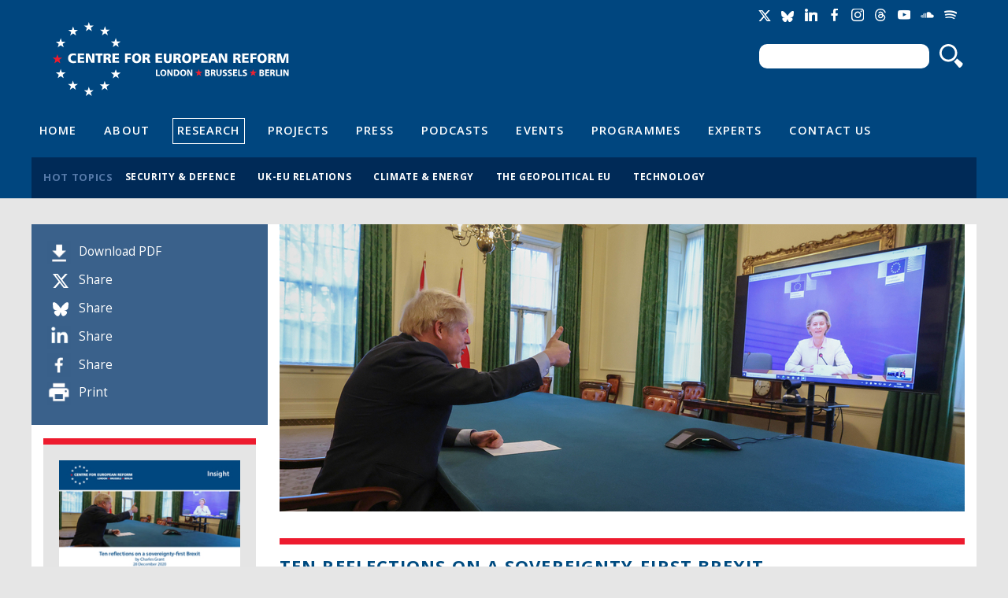

--- FILE ---
content_type: text/html; charset=utf-8
request_url: https://www.cer.eu/comment/15159
body_size: 18986
content:
<!DOCTYPE html>

<!-- paulirish.com/2008/conditional-stylesheets-vs-css-hacks-answer-neither/ -->
<!--[if lt IE 7]> <html class="no-js ie6 ie" xmlns="http://www.w3.org/1999/xhtml" lang="en" dir="ltr"> <![endif]-->
<!--[if IE 7]>    <html class="no-js ie7 ie" xmlns="http://www.w3.org/1999/xhtml" lang="en" dir="ltr"> <![endif]-->
<!--[if IE 8]>    <html class="no-js ie8 ie" xmlns="http://www.w3.org/1999/xhtml" lang="en" dir="ltr"> <![endif]-->
<!--[if IE 9]>    <html class="no-js ie9 ie" xmlns="http://www.w3.org/1999/xhtml" lang="en" dir="ltr"> <![endif]-->
<!--[if gt IE 9]><!--> <html class="no-js" xmlns="http://www.w3.org/1999/xhtml" prefix="og: http://ogp.me/ns# fb:http://www.facebook.com/2008/fbml" lang="en" dir="ltr" > <!--<![endif]-->

<head>
  <meta http-equiv="Content-Type" content="text/html; charset=utf-8" />
<meta property="twitter:card" content="summary_large_image" />
<meta property="twitter:image:src" content="https://www.cer.eu/sites/default/files/styles/spotlight/public/johnson_vonderleyen_24.12.20.jpg?itok=DMxdyIrb" />
<meta property="twitter:description" content="The UK-EU trade deal prioritises sovereignty over economics. Politicians will soon be talking about how to improve the deal. Very little about the UK’s long-term relationship with the EU has been settled." />
<meta property="twitter:url" content="https://www.cer.eu/insights/ten-reflections-sovereignty-first-brexit" />
<meta property="twitter:title" content="Ten reflections on a sovereignty-first Brexit" />
<meta property="twitter:creator" content="@cer_eu" />
<meta property="twitter:site" content="@cer_eu" />
<meta property="og:url" content="https://www.cer.eu/insights/ten-reflections-sovereignty-first-brexit" />
<meta name="Generator" content="Drupal 7 (http://drupal.org)" />
<meta property="og:description" content="The UK-EU trade deal prioritises sovereignty over economics. Politicians will soon be talking about how to improve the deal. Very little about the UK’s long-term relationship with the EU has been settled." />
<meta property="og:site_name" content="Centre for European Reform" />
<meta property="og:title" content="Ten reflections on a sovereignty-first Brexit" />
<meta property="og:image" content="https://www.cer.eu/sites/default/files/styles/spotlight/public/johnson_vonderleyen_24.12.20.jpg?itok=DMxdyIrb" />
<link rel="shortlink" href="/node/8911" />
<link rel="canonical" href="/insights/ten-reflections-sovereignty-first-brexit" />
<link rel="shortcut icon" href="https://www.cer.eu/sites/all/themes/cer/favicon.ico" type="image/vnd.microsoft.icon" />
  <title>Ten reflections on a sovereignty-first Brexit | Centre for European Reform</title>
  <style type="text/css" media="all">
@import url("https://www.cer.eu/modules/system/system.base.css?t5ytql");
@import url("https://www.cer.eu/modules/system/system.menus.css?t5ytql");
@import url("https://www.cer.eu/modules/system/system.messages.css?t5ytql");
@import url("https://www.cer.eu/modules/system/system.theme.css?t5ytql");
</style>
<style type="text/css" media="all">
@import url("https://www.cer.eu/modules/comment/comment.css?t5ytql");
@import url("https://www.cer.eu/sites/all/modules/contrib/date/date_api/date.css?t5ytql");
@import url("https://www.cer.eu/modules/field/theme/field.css?t5ytql");
@import url("https://www.cer.eu/modules/node/node.css?t5ytql");
@import url("https://www.cer.eu/modules/search/search.css?t5ytql");
@import url("https://www.cer.eu/modules/user/user.css?t5ytql");
@import url("https://www.cer.eu/sites/all/modules/contrib/views/css/views.css?t5ytql");
</style>
<style type="text/css" media="all">
@import url("https://www.cer.eu/sites/all/modules/contrib/ctools/css/ctools.css?t5ytql");
@import url("https://www.cer.eu/sites/all/modules/contrib/field_group/field_group.css?t5ytql");
@import url("https://www.cer.eu/sites/default/files/honeypot/honeypot.css?t5ytql");
@import url("https://www.cer.eu/sites/all/modules/contrib/field_group/field_group.field_ui.css?t5ytql");
@import url("https://www.cer.eu/sites/default/files/fusion/cer.responsive.grid.css?t5ytql");
</style>
<link type="text/css" rel="stylesheet" href="https://fonts.googleapis.com/css?family=Open+Sans:400,400italic,600,600italic,700,700italic,800,800italic" media="all" />
<style type="text/css" media="all">
@import url("https://www.cer.eu/sites/all/themes/fusion/fusion_core/css/fusion-style.css?t5ytql");
@import url("https://www.cer.eu/sites/all/themes/fusion/fusion_core/css/fusion-typography.css?t5ytql");
@import url("https://www.cer.eu/sites/all/themes/fusion/fusion_core/skins/core/fusion-core-skins.css?t5ytql");
@import url("https://www.cer.eu/sites/all/themes/cer/css/cer-style.css?t5ytql");
</style>
<style type="text/css" media="print">
@import url("https://www.cer.eu/sites/all/themes/cer/css/print.css?t5ytql");
</style>
<style type="text/css" media="all">
@import url("https://www.cer.eu/sites/all/themes/cer/css/local.css?t5ytql");
</style>
    <meta name="viewport" content="width=device-width" />
  <meta name="MobileOptimized" content="width" />
  <meta name="apple-mobile-web-app-capable" content="yes" />
    <script type="text/javascript" src="https://www.cer.eu/sites/all/modules/contrib/jquery_update/replace/jquery/1.7/jquery.min.js?v=1.7.2"></script>
<script type="text/javascript" src="https://www.cer.eu/misc/jquery-extend-3.4.0.js?v=1.7.2"></script>
<script type="text/javascript" src="https://www.cer.eu/misc/jquery-html-prefilter-3.5.0-backport.js?v=1.7.2"></script>
<script type="text/javascript" src="https://www.cer.eu/misc/jquery.once.js?v=1.2"></script>
<script type="text/javascript" src="https://www.cer.eu/misc/drupal.js?t5ytql"></script>
<script type="text/javascript" src="https://www.cer.eu/sites/all/modules/contrib/jquery_update/replace/ui/external/jquery.cookie.js?v=67fb34f6a866c40d0570"></script>
<script type="text/javascript" src="https://www.cer.eu/sites/all/modules/contrib/jquery_update/replace/misc/jquery.form.min.js?v=2.69"></script>
<script type="text/javascript" src="https://www.cer.eu/misc/ajax.js?v=7.71"></script>
<script type="text/javascript" src="https://www.cer.eu/sites/all/modules/contrib/jquery_update/js/jquery_update.js?v=0.0.1"></script>
<script type="text/javascript" src="https://www.cer.eu/sites/all/modules/contrib/tablesorter/tablesortervar.js?t5ytql"></script>
<script type="text/javascript" src="https://www.cer.eu/sites/all/libraries/tablesorter/jquery.tablesorter.min.js?t5ytql"></script>
<script type="text/javascript" src="https://www.cer.eu/sites/all/libraries/tablesorter/jquery.metadata.js?t5ytql"></script>
<script type="text/javascript" src="https://www.cer.eu/sites/all/libraries/tablesorter/addons/pager/jquery.tablesorter.pager.js?t5ytql"></script>
<script type="text/javascript" src="https://www.cer.eu/misc/progress.js?v=7.71"></script>
<script type="text/javascript" src="https://www.cer.eu/sites/all/modules/contrib/google_analytics/googleanalytics.js?t5ytql"></script>
<script type="text/javascript">
<!--//--><![CDATA[//><!--
(function(i,s,o,g,r,a,m){i["GoogleAnalyticsObject"]=r;i[r]=i[r]||function(){(i[r].q=i[r].q||[]).push(arguments)},i[r].l=1*new Date();a=s.createElement(o),m=s.getElementsByTagName(o)[0];a.async=1;a.src=g;m.parentNode.insertBefore(a,m)})(window,document,"script","//www.google-analytics.com/analytics.js","ga");ga("create", "UA-2396598-3", {"cookieDomain":"auto"});ga("send", "pageview");
//--><!]]>
</script>
<script type="text/javascript" src="https://www.cer.eu/sites/all/modules/contrib/field_group/field_group.js?t5ytql"></script>
<script type="text/javascript" src="https://www.cer.eu/misc/textarea.js?v=7.71"></script>
<script type="text/javascript" src="https://platform.twitter.com/widgets.js?t5ytql"></script>
<script type="text/javascript" src="https://www.cer.eu/sites/all/themes/fusion/fusion_core/js/script.js?t5ytql"></script>
<script type="text/javascript" src="https://www.cer.eu/sites/all/themes/fusion/fusion_core/skins/core/js/script.js?t5ytql"></script>
<script type="text/javascript" src="https://www.cer.eu/sites/all/themes/cer/js/masonry.pkgd.min.js?t5ytql"></script>
<script type="text/javascript" src="https://www.cer.eu/sites/all/themes/cer/js/imagesLoaded.js?t5ytql"></script>
<script type="text/javascript" src="https://www.cer.eu/sites/all/themes/cer/js/js.cookie.js?t5ytql"></script>
<script type="text/javascript" src="https://www.cer.eu/sites/all/themes/cer/js/main.js?t5ytql"></script>
<script type="text/javascript">
<!--//--><![CDATA[//><!--
jQuery.extend(Drupal.settings, {"basePath":"\/","pathPrefix":"","ajaxPageState":{"theme":"cer","theme_token":"60os9hyPPjZRz8Bs3mQaASzQB2P86kIXc3h0slW6How","jquery_version":"1.7","js":{"sites\/all\/modules\/contrib\/jquery_update\/replace\/jquery\/1.7\/jquery.min.js":1,"misc\/jquery-extend-3.4.0.js":1,"misc\/jquery-html-prefilter-3.5.0-backport.js":1,"misc\/jquery.once.js":1,"misc\/drupal.js":1,"sites\/all\/modules\/contrib\/jquery_update\/replace\/ui\/external\/jquery.cookie.js":1,"sites\/all\/modules\/contrib\/jquery_update\/replace\/misc\/jquery.form.min.js":1,"misc\/ajax.js":1,"sites\/all\/modules\/contrib\/jquery_update\/js\/jquery_update.js":1,"sites\/all\/modules\/contrib\/tablesorter\/tablesortervar.js":1,"sites\/all\/libraries\/tablesorter\/jquery.tablesorter.min.js":1,"sites\/all\/libraries\/tablesorter\/jquery.metadata.js":1,"sites\/all\/libraries\/tablesorter\/addons\/pager\/jquery.tablesorter.pager.js":1,"misc\/progress.js":1,"sites\/all\/modules\/contrib\/google_analytics\/googleanalytics.js":1,"0":1,"sites\/all\/modules\/contrib\/field_group\/field_group.js":1,"misc\/textarea.js":1,"https:\/\/platform.twitter.com\/widgets.js":1,"sites\/all\/themes\/fusion\/fusion_core\/js\/script.js":1,"sites\/all\/themes\/fusion\/fusion_core\/skins\/core\/js\/script.js":1,"sites\/all\/themes\/cer\/js\/masonry.pkgd.min.js":1,"sites\/all\/themes\/cer\/js\/imagesLoaded.js":1,"sites\/all\/themes\/cer\/js\/js.cookie.js":1,"sites\/all\/themes\/cer\/js\/main.js":1},"css":{"modules\/system\/system.base.css":1,"modules\/system\/system.menus.css":1,"modules\/system\/system.messages.css":1,"modules\/system\/system.theme.css":1,"modules\/comment\/comment.css":1,"sites\/all\/modules\/contrib\/date\/date_api\/date.css":1,"modules\/field\/theme\/field.css":1,"modules\/node\/node.css":1,"modules\/search\/search.css":1,"modules\/user\/user.css":1,"sites\/all\/modules\/contrib\/views\/css\/views.css":1,"sites\/all\/modules\/contrib\/ctools\/css\/ctools.css":1,"sites\/all\/modules\/contrib\/field_group\/field_group.css":1,"sites\/default\/files\/honeypot\/honeypot.css":1,"sites\/all\/modules\/contrib\/field_group\/field_group.field_ui.css":1,"public:\/\/fusion\/cer.responsive.grid.css":1,"https:\/\/fonts.googleapis.com\/css?family=Open+Sans:400,400italic,600,600italic,700,700italic,800,800italic":1,"sites\/all\/themes\/fusion\/fusion_core\/css\/fusion-style.css":1,"sites\/all\/themes\/fusion\/fusion_core\/css\/fusion-typography.css":1,"sites\/all\/themes\/fusion\/fusion_core\/skins\/core\/fusion-core-skins.css":1,"sites\/all\/themes\/cer\/css\/cer-style.css":1,"sites\/all\/themes\/cer\/css\/print.css":1,"sites\/all\/themes\/cer\/css\/local.css":1}},"jcarousel":{"ajaxPath":"\/jcarousel\/ajax\/views"},"tablesorter":{"zebra":1,"odd":"odd","even":"even"},"ajax":{"edit-newsletter-submit-button":{"callback":"cer_salesforce_newsletter_simple_form_callback","wrapper":"signup-confirmation","method":"replaceWith","effect":"fade","event":"mousedown","keypress":true,"prevent":"click","url":"\/system\/ajax","submit":{"_triggering_element_name":"op","_triggering_element_value":"Sign up"}},"edit-newsletter-submit-button--2":{"callback":"cer_salesforce_newsletter_simple_form_callback","wrapper":"signup-confirmation","method":"replaceWith","effect":"fade","event":"mousedown","keypress":true,"prevent":"click","url":"\/system\/ajax","submit":{"_triggering_element_name":"op","_triggering_element_value":"Sign up"}}},"urlIsAjaxTrusted":{"\/system\/ajax":true,"\/comment\/15159":true,"\/comment\/reply\/8911":true},"googleanalytics":{"trackOutbound":1,"trackMailto":1,"trackDownload":1,"trackDownloadExtensions":"7z|aac|arc|arj|asf|asx|avi|bin|csv|doc(x|m)?|dot(x|m)?|exe|flv|gif|gz|gzip|hqx|jar|jpe?g|js|mp(2|3|4|e?g)|mov(ie)?|msi|msp|pdf|phps|png|ppt(x|m)?|pot(x|m)?|pps(x|m)?|ppam|sld(x|m)?|thmx|qtm?|ra(m|r)?|sea|sit|tar|tgz|torrent|txt|wav|wma|wmv|wpd|xls(x|m|b)?|xlt(x|m)|xlam|xml|z|zip"},"field_group":{"hidden":"full","div":"full"}});
//--><!]]>
</script>


</head>
<body id="pid-insights-ten-reflections-sovereignty-first-brexit" class="html not-front not-logged-in one-sidebar sidebar-first page-node page-node- page-node-8911 node-type-insight font-size-11 grid-type-responsive grid-width-12" >
  <div id="skip-link">
    <a href="#main-content-area">Skip to main content area</a>
  </div>
  
<!-- page-top region -->
  <div id="page-top" class="region region-page-top page-top">
    <div id="page-top-inner" class="page-top-inner inner">
          </div><!-- /page-top-inner -->
  </div><!-- /page-top -->
  
  <div id="page" class="page">
    <div id="page-inner" class="page-inner">
      
      <!-- header-group region: width = grid_width -->
      <div id="header-group-wrapper" class="header-group-wrapper full-width clearfix">
        <div id="header-group" class="header-group region grid12-12">
          <div id="header-group-inner" class="header-group-inner inner clearfix">

                        <div id="header-site-info" class="header-site-info clearfix">
              <div id="header-site-info-inner" class="header-site-info-inner gutter">
                                <div id="logo">
                  <a href="/" title="Home"><img src="https://www.cer.eu/sites/default/files/Untitled-4.png" alt="Home" /></a>
                </div>
                                                <div id="site-name-wrapper" class="clearfix">
                                                          <div id="site-name"><a href="/" title="Home" rel="home">Centre for European Reform</a></div>
                                                                        </div><!-- /site-name-wrapper -->
                              </div><!-- /header-site-info-inner -->
            </div><!-- /header-site-info -->
            
            <div id="block-cer-custom-blocks-block-google-translate" class="block block-cer-custom-blocks first  odd">
  <div class="gutter inner clearfix">
            
    <div class="content clearfix">
      <div id="google_translate_element"></div><script type="text/javascript">function googleTranslateElementInit() { new google.translate.TranslateElement({pageLanguage: 'en'}, 'google_translate_element'); }</script><script type="text/javascript" src="//translate.google.com/translate_a/element.js?cb=googleTranslateElementInit"></script>    </div>
  </div><!-- /block-inner -->
</div><!-- /block -->
<div id="block-cer-custom-blocks-block-social-media-links" class="block block-cer-custom-blocks   even">
  <div class="gutter inner clearfix">
            
    <div class="content clearfix">
      <ul class="social-media-links">
<li class="socicon socicon-twitter" title="Twitter"><a href="https://twitter.com/cer_eu"><span>Twitter</span></a></li>
<li class="socicon socicon-bluesky" title="Bluesky"><a href="https://bsky.app/profile/centreeuropeanref.bsky.social"><span>Bluesky</span></a></li>
<li class="socicon socicon-linkedin" title="LinkedIn"><a href="http://www.linkedin.com/company/centre-for-european-reform"><span>LinkedIn</span></a></li>
<li class="socicon socicon-facebook" title="Facebook"><a href="https://www.facebook.com/centreforeuropeanreform"><span>Facebook</span></a></li>
<li class="socicon socicon-instagram" title="Instagram"><a href="https://www.instagram.com/cer_eu/"><span>Instagram</span></a></li>
<li class="socicon socicon-threads" title="Threads"><a href="https://www.threads.net/@cer_eu"><span>Threads</span></a></li>
<li class="socicon socicon-youtube" title="YouTube"><a href="https://www.youtube.com/channel/UCaJguZvpAklDR-E0kkioCGg/videos"><span>YouTube</span></a></li>
<li class="socicon socicon-soundcloud" title="SoundCloud"><a href="https://soundcloud.com/cer_london"><span>Soundcloud</span></a></li>
<li class="socicon socicon-spotify" title="Spotify"><a href="https://open.spotify.com/show/4HOdLPJDqMbNjm4TjMPu1P"><span>Soundcloud</span></a></li>
</ul>    </div>
  </div><!-- /block-inner -->
</div><!-- /block -->
<div id="block-search-form" class="block block-search   odd">
  <div class="gutter inner clearfix">
            
    <div class="content clearfix">
      <form action="/comment/15159" method="post" id="search-block-form" accept-charset="UTF-8"><div><div class="container-inline">
      <h2 class="element-invisible">Search form</h2>
    <div class="form-item form-type-textfield form-item-search-block-form">
  <label class="element-invisible" for="edit-search-block-form--2">Search </label>
 <input title="Enter the terms you wish to search for." type="text" id="edit-search-block-form--2" name="search_block_form" value="" size="15" maxlength="128" class="form-text" />
</div>
<div class="form-actions form-wrapper" id="edit-actions--2"><input type="submit" id="edit-submit--2" name="op" value="Search" class="form-submit" /></div><input type="hidden" name="form_build_id" value="form-5b_YotOCkYMmwG7psXrDBYby5XdZa9KMprJ-UNz4fNs" />
<input type="hidden" name="form_id" value="search_block_form" />
</div>
</div></form>    </div>
  </div><!-- /block-inner -->
</div><!-- /block -->
<div id="block-menu-menu-header-navigation" class="block block-menu   even">
  <div class="gutter inner clearfix">
            
    <div class="content clearfix">
      <div class="menu-toggle"><span></span><span></span><span></span></div>
<ul class="menu"><li class="first leaf"><a href="/" title="">Home</a></li>
<li class="leaf"><a href="/about" title="">About</a></li>
<li class="leaf active-trail"><a href="/research" title="" class="active-trail">Research</a></li>
<li class="leaf"><a href="/projects" title="">Projects</a></li>
<li class="leaf"><a href="/press" title="">Press</a></li>
<li class="leaf"><a href="/multimedia/podcasts" title="">Podcasts</a></li>
<li class="leaf"><a href="/events" title="">Events</a></li>
<li class="leaf"><a href="/topics/all" title="">Programmes</a></li>
<li class="leaf"><a href="/experts" title="">Experts</a></li>
<li class="last leaf"><a href="/contact-us" title="">Contact Us</a></li>
</ul>    </div>
  </div><!-- /block-inner -->
</div><!-- /block -->
<div id="block-views-hot-topics-header-hot-topics" class="block block-views  last odd">
  <div class="gutter inner clearfix">
            <h2 class="title block-title">Hot topics</h2>
        
    <div class="content clearfix">
      <div class="view view-hot-topics view-id-hot_topics view-display-id-header_hot_topics view-dom-id-d9482c6ea63881e01bc5e6407ea09b36">
        
  
  
      <div class="view-content">
      <div class="item-list">    <ul>          <li class="views-row views-row-1 views-row-odd views-row-first">  
  <div class="views-field views-field-name">        <span class="field-content"><a href="/hot-topics/security-defence">Security &amp; defence</a></span>  </div></li>
          <li class="views-row views-row-2 views-row-even">  
  <div class="views-field views-field-name">        <span class="field-content"><a href="/hot-topics/uk-eu-relations">UK-EU relations</a></span>  </div></li>
          <li class="views-row views-row-3 views-row-odd">  
  <div class="views-field views-field-name">        <span class="field-content"><a href="/hot-topics/climate-energy">Climate &amp; energy</a></span>  </div></li>
          <li class="views-row views-row-4 views-row-even">  
  <div class="views-field views-field-name">        <span class="field-content"><a href="/hot-topics/geopolitical-eu">The geopolitical EU</a></span>  </div></li>
          <li class="views-row views-row-5 views-row-odd views-row-last">  
  <div class="views-field views-field-name">        <span class="field-content"><a href="/hot-topics/technology">Technology</a></span>  </div></li>
      </ul></div>    </div>
  
  
  
  
  
  
</div>    </div>
  </div><!-- /block-inner -->
</div><!-- /block -->
                      </div><!-- /header-group-inner -->
        </div><!-- /header-group -->
      </div><!-- /header-group-wrapper -->

      
      <!-- main region: width = grid_width -->
      <div id="main-wrapper" class="main-wrapper full-width clearfix">
        <div id="main" class="main region grid12-12">
          <div id="main-inner" class="main-inner inner clearfix">

            
            
<!-- sidebar-first region -->
  <div id="sidebar-first" class="region region-sidebar-first sidebar-first nested grid12-3 sidebar">
    <div id="sidebar-first-inner" class="sidebar-first-inner inner">
      <div id="block-cer-custom-blocks-block-publication-meta-info" class="block block-cer-custom-blocks first  odd">
  <div class="gutter inner clearfix">
            
    <div class="content clearfix">
      <ul>
<li class="item-download"><em></em><a href="https://www.cer.eu/sites/default/files/insight_CG_28.12.20.pdf">Download PDF</a></li>
<li class="item-twitter" data-social-count="twitter"><em></em><a href="https://twitter.com/intent/tweet?url=https%3A%2F%2Fwww.cer.eu%2Finsights%2Ften-reflections-sovereignty-first-brexit&text=Ten+reflections+on+a+sovereignty-first+Brexit"><label>Share</label></a></li>
<li class="item-bluesky" data-social-count="bluesky"><em></em><a href="https://bsky.app/intent/compose?text=https%3A%2F%2Fwww.cer.eu%2Finsights%2Ften-reflections-sovereignty-first-brexit Ten+reflections+on+a+sovereignty-first+Brexit"><label>Share</label></a></li>
<li class="item-linkedin" data-social-count="linkedin"><em></em><a href="https://www.linkedin.com/shareArticle?url=https%3A%2F%2Fwww.cer.eu%2Finsights%2Ften-reflections-sovereignty-first-brexit" onclick="window.open(this.href, '', 'width=600,height=600'); return false;"><label>Share</label></a></li>
<li class="item-facebook" data-social-count="facebook"><em></em><a href="http://www.facebook.com/sharer.php?p[title]=Ten+reflections+on+a+sovereignty-first+Brexit&p[url]=https%3A%2F%2Fwww.cer.eu%2Finsights%2Ften-reflections-sovereignty-first-brexit" onclick="window.open(this.href, '', 'width=600,height=600'); return false;"><label>Share</label></a></li>
<li class="item-print"><em></em><a href="#" onclick="window.print();">Print</a></li>
</ul>    </div>
  </div><!-- /block-inner -->
</div><!-- /block -->
<div id="block-cer-custom-blocks-block-insights-cover" class="block block-cer-custom-blocks block-header block-background-light   even">
  <div class="gutter inner clearfix">
            
    <div class="content clearfix">
      <div class="image-wrap"><a href="https://www.cer.eu/sites/default/files/insight_CG_28.12.20.pdf"><img src="https://www.cer.eu/sites/default/files/styles/table_of_contents/public/pdfpreview/154f123cfdcf0980dcc92e88729c30b3.jpg?itok=uQwXHK9R"/></a></div>    </div>
  </div><!-- /block-inner -->
</div><!-- /block -->
<div id="block-views-485994a87b538d97e549f3de9fe401c4" class="block block-views block-header block-background-light  last odd">
  <div class="gutter inner clearfix">
            <h2 class="title block-title">Recent Insights</h2>
        
    <div class="content clearfix">
      <div class="view view-publications view-id-publications view-display-id-block_recent_insights table-of-contents view-dom-id-3cb51f57e299d8de9fb1d939f3f2f1b2">
        
  
  
      <div class="view-content">
        <div class="views-row views-row-1 views-row-odd views-row-first no-thumb">
      
  <div class="views-field views-field-nothing">        <span class="field-content"><div class="content-wrap">
  <h3><a href="/insights/far-right-impact-eu-climate-agenda">The far right’s impact on the EU’s climate agenda</a></h3>
  <div class="date"><span class="date-display-single">14 November 2025</span></div>
</div></span>  </div>  </div>
  <div class="views-row views-row-2 views-row-even no-thumb">
      
  <div class="views-field views-field-nothing">        <span class="field-content"><div class="content-wrap">
  <h3><a href="/insights/three-hard-lessons-european-trade">Three hard lessons for European trade</a></h3>
  <div class="date"><span class="date-display-single">10 November 2025</span></div>
</div></span>  </div>  </div>
  <div class="views-row views-row-3 views-row-odd no-thumb">
      
  <div class="views-field views-field-nothing">        <span class="field-content"><div class="content-wrap">
  <h3><a href="/insights/what-dutch-elections-mean-netherlands-and-europe">What the Dutch elections mean for the Netherlands and for Europe</a></h3>
  <div class="date"><span class="date-display-single">05 November 2025</span></div>
</div></span>  </div>  </div>
  <div class="views-row views-row-4 views-row-even no-thumb">
      
  <div class="views-field views-field-nothing">        <span class="field-content"><div class="content-wrap">
  <h3><a href="/insights/eu-defence-readiness-2030-roadmap-ambition-and-constraints">The EU’s Defence Readiness 2030 Roadmap: Ambition and constraints</a></h3>
  <div class="date"><span class="date-display-single">29 October 2025</span></div>
</div></span>  </div>  </div>
  <div class="views-row views-row-5 views-row-odd views-row-last no-thumb">
      
  <div class="views-field views-field-nothing">        <span class="field-content"><div class="content-wrap">
  <h3><a href="/insights/policy-accommodate-populist-voters-wont-work">Policy to accommodate populist voters won&#039;t work</a></h3>
  <div class="date"><span class="date-display-single">28 October 2025</span></div>
</div></span>  </div>  </div>
    </div>
  
  
  
  
  
  
</div>    </div>
  </div><!-- /block-inner -->
</div><!-- /block -->
    </div><!-- /sidebar-first-inner -->
  </div><!-- /sidebar-first -->

            <!-- main group: width = grid_width - sidebar_first_width -->
            <div id="main-group" class="main-group region nested grid12-9">
              <div id="main-group-inner" class="main-group-inner inner">
                
                <div id="main-content" class="main-content region nested">
                  <div id="main-content-inner" class="main-content-inner inner">
                    <!-- content group: width = grid_width - sidebar_first_width - sidebar_second_width -->
                    <div id="content-group" class="content-group region nested grid12-9">
                      <div id="content-group-inner" class="content-group-inner inner">
                                                
                        <div id="content-region" class="content-region region nested">
                          <div id="content-region-inner" class="content-region-inner inner">
                            <a id="main-content-area"></a>

            						              <div id="spotlight-wrap" class="spotlight-wrap region">
			                <div id="spotlight-wrap" class="spotlight-wrap-inner inner gutter">
			                  <div class="field field-name-field-spotlight-image field-type-image field-label-hidden">
    <div class="field-items">
          <div class="field-item even"><img src="https://www.cer.eu/sites/default/files/styles/spotlight/public/johnson_vonderleyen_24.12.20.jpg?itok=DMxdyIrb" alt="" /></div>
      </div>
</div>
				        </div>
				      </div>
            			
                                                                                                                                            <h1 class="title gutter">Ten reflections on a sovereignty-first Brexit</h1>
                                                                                    
                            

                                                          
<!-- content region -->
  <div id="content" class="region region-content content nested grid12-9">
    <div id="content-inner" class="content-inner inner">
      <div id="block-system-main" class="block block-system first last odd">
  <div class="gutter inner clearfix">
            
    <div class="content clearfix">
      <div id="node-8911" class="node node-insight odd full-node clearfix">
  
      
  
      <div id="node-top" class="node-top region nested">
          </div>
    
  <div class="content">
    <div class="group-meta-information field-group-div"><div class="field-item">Insight</div><div class="field field-name-field-author field-type-node-reference field-label-hidden">
    <div class="field-items">
          <div class="field-item even"><a href="https://www.cer.eu/personnel/charles-grant">Charles Grant</a> <a href="https://www.twitter.com/CER_Grant" target="_blank" class="twitter socicon socicon-twitter"><span>Twitter</span></a></div>
      </div>
</div>
<div class="field field-name-field-publish-date field-type-datestamp field-label-hidden">
    <div class="field-items">
          <div class="field-item even"><span class="date-display-single">28 December 2020</span></div>
      </div>
</div>
<div class="field-item field-download-pdf"><a href="https://www.cer.eu/sites/default/files/insight_CG_28.12.20.pdf" target="_blank">Download PDF</a></div></div><div class="field field-name-body field-type-text-with-summary field-label-hidden">
    <div class="field-items">
          <div class="field-item even"><a name="section-summary"></a><p class="MsoNormal"><strong>The UK-EU trade deal prioritises sovereignty over economics. Politicians will soon be talking about how to improve the deal. Very little about the UK’s long-term relationship with the EU has been settled.</strong></p><p>One particular comment that I heard during the Brexit negotiations has lodged in my memory. In September 2020, a senior EU official working on Brexit said to me, with exasperation: “What is so weird about the British approach to Brexit is that when you talk to the guys in Number 10, they just don’t care about the economy; freedom from EU rules and courts is all that matters to them.” That denigration of economics helps to explain why the Trade and Co-operation Agreement (TCA), finalised by Boris Johnson and Ursula von der Leyen on Christmas Eve, promises to deliver such a hard – or sovereignty-first – Brexit. The good news about the TCA is that the alternative of no deal would have been much worse for both the EU and the UK. The bad news is that the deal will diminish not just Britain’s economic ties to the continent, but also security, educational and human connections. Here are ten reflections on the Brexit process.</p><p><strong>1.  Achieving a free trade agreement (FTA) in ten months is unusually quick.</strong> <br />Normally it takes the EU around five to seven years to negotiate an FTA. David Frost, Michel Barnier and their respective teams deserve congratulations for their perseverance and hard work. In one respect, the UK’s refusal to extend the transitional period beyond the end of 2020 may have helped, by concentrating minds. But in another respect that decision was questionable, since businesses have faced massive uncertainty and now have just a few days to adjust to new arrangements. <a href="https://www.cer.org.uk/publications/archive/bulletin-article/2020/navigating-accidental-illegality">It is inconceivable that everyone will be following the new rules on January 1st 2021</a>.</p><p>One reason why the deal was done quite speedily is that political leaders were more engaged than is common in FTA talks. But the negotiators could probably have moved even faster, had their political masters allowed them: much of the past three months has involved posturing for the benefit of domestic audiences. It probably suited both camps to leave the final compromises until the last moment, to show those audiences that they were fighting tenaciously, and to minimise the time for potentially awkward scrutiny in the UK and European Parliaments.</p><p><strong>2.  Most British people have no idea how hard Brexit will be.</strong> <br />Over the four-and-a-half years since the referendum, the British people have – understandably – become increasingly bored with the tedia of the Brexit negotiations. Many of them switched off long ago and assume that a deal means that things will be alright. They are right that no deal would have led to much more disruption. But a lot will change – and much more than most leading Leavers promised during the referendum campaign.</p><p class="MsoNormal twitter-quote">Most British people have no idea how hard Brexit will be. When they realise, politicians will start talking about how the deal can be improved.</p><p>Manufacturers and farmers will face irksome checks at borders for things like customs, VAT, safety and security, plant and animal health, and much else. Services companies will lose access to the single market unless they set up subsidiaries within it. British airlines and freight firms will no longer be able to operate freely within the EU. Citizens will lose the right to travel for as long as they wish, work, study or reside in the EU. Industries and institutions that have become accustomed to employing EU citizens – including farming, food processing, hospitality, care homes, construction and universities – will face difficulties. Britain is leaving a plethora of EU agencies, such as those that deal with medicines, chemicals, air safety and food safety. The British police will lose direct access to many EU criminal databases.</p><p><strong>3.  It turns out that leaving the EU is rather like accession in reverse.</strong> <br />When seeking to join the EU, a prospective member has to take the EU’s terms or it doesn’t get in. Similarly, once the UK had worked out what its red lines were, the EU decided on the shape of the deal it would offer: in essence a Canada-style FTA, but with a broader scope, covering areas like energy, and justice and home affairs; with stricter rules on subsidies, the environment, climate and labour standards, tied to enforceable conditionality, so that trade preferences can be withdrawn if either side breaches commitments; and rather less generous provisions in certain areas (such as the minimal coverage of financial services, the absence of mutual recognition of certification bodies and stricter checks on food imports). The UK signed up to all this, because it held fewer cards than the EU: no deal would have hurt it more than the EU.</p><p>The analogy is not exact, because the UK had more leverage than say Montenegro has in seeking to join the EU. That is why the EU softened some of its initial demands, for example that the UK should follow its state aid rules, or that the European Court of Justice should play a role in policing the deal. But in the final phase of the talks the UK ceded on some important issues like fish – during a transition period the EU will ‘hand back’ only a quarter of the fish it currently takes from British waters; and rules of origin – the EU will not allow ‘extended cumulation’, meaning that components from countries with which the UK and the EU have FTAs (like Japan) will not count as local content, making it harder for UK-made products to qualify for zero tariffs.</p><p><strong>4.  For the past four-and-a-half years, British governments have seldom been honest about the trade-offs that Brexit involves.</strong> <br />Any country leaving the EU has to choose a place on a spectrum between, at one end, maximum regulatory autonomy and minimal economic ties, and at the other, minimal regulatory autonomy and maximum economies ties. The trade-off is between sovereignty and prosperity. Being honest would have required an admission that Brexit carries real economic costs. In private, some Brexiteers, including those in the government, admit as much – though most of them would add that in the long run the economy will thrive when freed of Brussels rules. But they could not be so honest during the referendum campaign or they might have lost.</p><p>To be fair to Boris Johnson’s government, it has in some ways been clearer about the trade-offs than that of Theresa May: for some time it has admitted that leaving the customs union means frictions at the UK-EU border, with implicit economic costs. But Boris Johnson’s post-deal victory speech, in which he falsely declared the deal would mean <a href="https://www.bbc.co.uk/news/business-55442982">"no non-tariff barriers"</a>, suggests a government still struggling to fully understand the consequences of its decisions.</p><p><strong>5.  Future historians will ask why the British government paid so little attention to economics during the negotiation.</strong> <br />The short answer, evidently, is that Johnson’s government of hard-Brexiteers prioritised sovereignty and chose to sit at one end of the spectrum referred to above (May’s government had wanted to sit further along the spectrum, seeking to preserve some benefits of the customs union and single market).</p><p class="MsoNormal twitter-quote">Future historians will ask why the British government paid so little attention to economics during the negotiation. The short answer that Johnson’s government prioritised sovereignty.</p><p>It is nevertheless strange that a country which helped to invent economics and has free trade in its DNA paid little heed to the needs of key pillars of the economy such as the City of London and the car industry. To many Brexiteers, the fishing industry, which contributes just 0.04 percent to UK GDP, mattered more, and indeed the talks came close to collapse over fish quotas.</p><p>The cause of business suffered from the fact that most of its leaders had been Remainers – which made them <em>persona non grata</em> in the higher reaches of government. I was present when Foreign Secretary Johnson – at a diplomatic reception – said “F*** business.” And David Davis, May’s first Brexit secretary, was no politer when he spoke about the City of London. One must acknowledge, however, than many civil servants dealing with Brexit worked hard for the interests of the British economy.</p><p><strong>6.  The EU has been unduly paranoid over the ‘level playing field’, which proved one of the most contentious issues in the talks.</strong> <br />Britain has an £80 billion a year trade deficit with the EU, which suggests that European fears of a hyper-competitive Britain distorting the single market are exaggerated; if anything, it is the UK that suffers from a playing field tilted against it (many services, where the UK excels, were never properly liberalised by the EU). Furthermore, as already explained, Brexit is bound to make the UK less competitive and therefore less attractive to foreign investors.</p><p>Faisal Islam, the BBC’s economics editor, summed up the EU’s point of view in a tweet: “The UK is declaring regulatory independence while trying to maintain zero tariffs; the EU is trying to manage that divergence and prevent for example the UK becoming an offshore assembly hub for American and Chinese firms with free single market access.” The EU’s worries over the level playing field are genuine. For several decades an item of faith among French policy-makers has been that the UK would steal investment from the continent through ‘social dumping’, that is to say cutting labour market standards, but there is scant evidence to back up that thesis.</p><p>British politicians have done their best to provoke European fears. May’s chancellor, Philip Hammond, a moderate Remainer, talked of creating ‘Singapore-on-Thames’ post-Brexit. More recently a group of advisers in Number 10, associated with Dominic Cummings – who was until November Johnson’s chief aide – have had a vision of a deregulated Britain that thrives through being not-the-EU (Cummings also talked of using large amounts of state-aid to nurture high-tech industries).</p><p>However, the political reality is that no British government, even a right-wing Tory one, is going to slash social and environmental protections (or overturn the longstanding British aversion to industrial subsidies). Such protections are too popular with Conservative voters and indeed a majority of the party’s MPs. For those of us who wish the EU well, its lack of confidence in the viability of its own economic model against stern competition is a little worrying.</p><p><strong>7.  When the British people realise what a thin deal they have got, their politicians will debate whether and how to improve it.</strong><br />If, as I expect, the TCA proves a major inconvenience for significant groups of people, businesses and institutions, a debate will start on how to improve it. The TCA includes a clause allowing either party to request a review of the provisions on trade, four years after it enters into force – which will make the EU-UK relationship a theme of the general election that is likely in three or four years.</p><p>It is possible that the Conservative Party will rediscover its liking for big business, in which case moderate MPs will argue for a more business-friendly agreement. But if the Tories remain imbued with nativist-nationalist attitudes, they will be relatively indifferent to the views of industrial lobbies. It would then be left to the Labour Party to argue the case for closer ties. On the one hand, Keir Starmer may be reluctant to do so, given that he is trying to enhance support for his party in northern, Brexity parts of the country. On the other hand, Labour members are mostly pro-EU and the party has longstanding ties to manufacturing – which will be making a strong case for rejoining some sort of customs union with the EU.</p><p>Meanwhile the police and the intelligence services will be arguing for closer co-operation on justice and home affairs. The possibility of <a href="https://www.cer.org.uk/sites/default/files/pbrief_brexit_forpol_26.11.20.pdf">forging structural links to the EU on foreign and defence policy</a> – which the TCA ignores – will also be a matter for debate.</p><p>For one reason or another, the UK is likely to be in non-stop negotiations with the EU for decade after decade – as the Swiss have been since the 1970s. But one senior Swiss diplomat has a warning for British Remainers: since 1992, when Switzerland narrowly voted not to join the European Economic Area, support for EU membership has slumped from around half to not much more than 10 per cent. He points out that never-ending talks with a much stronger neighbour who sometimes behaves arrogantly have not made the Swiss Europhile.  </p><p><strong>8.  In these semi-permanent negotiations, the UK will be hampered by a lack of trust on the EU side.</strong> <br />The behaviour of the past three Conservative prime ministers has weakened Britain’s standing vis-à-vis EU leaders. There was some decline when David Cameron was prime minister, with episodes such as leaving the European Peoples Party, refusing to sign the Fiscal Compact treaty and botching the referendum campaign. Respect for Britain fell further with May, because her divided government took two years to come up with a plan for Brexit and then failed to get her Withdrawal Agreement through Parliament. Britain’s soft power then diminished sharply with Johnson, whose words and actions have often dismayed Britain’s friends in the EU. To mention just two episodes that resonated outside the UK: his suspension of Parliament in the autumn of 2019 – subsequently ruled illegal by the UK Supreme Court; and his Single Market Bill in the autumn of 2020, including clauses that allowed the government to over-rule parts of the Withdrawal Agreement (concerning the Irish border) that it had recently negotiated with the EU. Johnson has now withdrawn the contentious clauses but much damage has been done. EU leaders do not trust his government to keep its word or respect international law.</p><p class="MsoNormal twitter-quote">In the UK’s future, semi-permanent negotiations with  the EU, it will be hampered by the fact that EU leaders do not trust Johnson’s government to keep its word or respect international law.</p><p>Of course, EU leaders are pragmatic and will deal respectfully with any government that the British people choose to elect. But much of the goodwill that many of them felt for the UK has evaporated. It may return, if Britain’s leaders make a habit of being constructive in their dealings with the EU. But if Conservative governments seek to boost their popularity by bashing Brussels, the UK will find the EU a harder and more legalistic negotiating partner.</p><p><strong>9.  The question of the UK rejoining the EU is unlikely to be on the agenda for a generation.</strong> <br />Public opinion polls suggest that a clear majority of the British view EU membership positively. If and when people perceive the TCA to be a sub-optimal framework for UK-EU relations, even greater numbers may regret Brexit. But that does not mean there will be a strong desire for another referendum to reverse that of 2016. Many Remainers think that the country needs to make the best of a bad job and move on. Keir Starmer opposed Brexit and for a while supported a second referendum – but that was before Britain had left the EU. Now that he is trying to restore Labour’s credentials with Leave voters, Starmer is unlikely to want to campaign to rejoin.</p><p>Of course that could change if public opinion shifts dramatically. But then British rejoiners would face a problem with the EU. Most politicians in EU countries regret Brexit enormously. But they would not welcome a membership application from a Starmer government, if the Conservative opposition remained opposed to the EU. That is because there would then be a danger of Britain joining and leaving every few years. If there was a national consensus in favour of EU membership, European leaders would be interested. But there seems very little prospect of the Tory Party becoming pro-EU in the foreseeable future.</p><p>That condition for membership – a broad national consensus in favour – is more-or-less met in the case of Scotland. If Scotland were to gain independence through legal means, and then seek membership, most EU leaders would be delighted.</p><p><strong>10. Brexit has made the future of the United Kingdom more uncertain.</strong> <br />During 2020, the year of COVID-19 and the Brexit trade talks, support for independence among Scottish voters rose substantially, to about 60 per cent. The pandemic and the trade talks allowed the Scottish National Party (SNP) to portray the Conservative government as incompetent and acting against Scotland’s interests. The more that Brexit appears to hurt Scotland, the better for the SNP and its policy of ‘leave the UK to rejoin the EU’.</p><p>The Scots noticed that during the referendum campaign and subsequently, few Leavers – with some exceptions like Cabinet Office Minister Michael Gove – cared much about the unity of the UK. Many Scots do not warm to the English nationalists who are so influential in today’s Tory Party. The SNP is on course for a big victory in May’s Scottish elections. Evidently, if prime ministers in London continue to say no to another Scottish referendum (as Johnson does), Scotland cannot become independent. But with every successive SNP victory, it will be harder for London to keep saying no. Brexit has made independence more likely.</p><p>The situation in Northern Ireland is more complicated. The Northern Ireland protocol of the Withdrawal Agreement puts the territory de facto in the EU’s customs union and parts of its single market, and also creates elements of a border in the Irish Sea, for goods travelling from Great Britain to Northern Ireland. These provisions preclude the need for controls on the border between Northern Ireland and the Republic – but have annoyed the Unionist community.</p><p>There is much uncertainty about how these new arrangements will work in practice and whether they will prove stable. If Unionists find the new border controls an awful encumbrance, could a future Tory government tear up the protocol, as Johnson nearly did a few months ago? And with supermarkets in the north already shifting their supply chains from English wholesalers to those in Ireland, and economic links between north and south likely to multiply, will more of the Northern Irish start to favour a united Ireland? At the very least, the new arrangements create much uncertainty about Northern Ireland’s future.</p><p><strong>Conclusion</strong><br />The Christmas Eve agreement has settled very little about the UK’s future and its place in Europe, other than that it will be out of the EU for the foreseeable future. Many questions remain open. How much will British rules diverge from those of the EU? Will relations with the EU be friendly or acrimonious? Will they revolve around informal get-togethers of leaders, or non-stop arbitration? Will the UK seek closer ties to the EU on security, foreign policy and defence, or prefer links to the ‘Anglosphere’ countries? Will President Emmanuel Macron’s concept of a ‘Europe of concentric circles’, in which the UK could perch on an outer rim, take shape? And will the sovereignty-first school of Tory continue to steer the UK’s course, or will the ghosts of Smith, Ricardo and Keynes fight back, pushing the UK closer to its largest market?</p><p><strong>Charles Grant is director of the Centre for European Reform.</strong></p></div>
      </div>
</div>
<div class="field field-name-field-issuu-id field-type-text field-label-hidden">
    <div class="field-items">
          <div class="field-item even"><div style="position:relative;padding-top:max(60%,326px);height:0;width:100%"><iframe allow="clipboard-write" sandbox="allow-top-navigation allow-top-navigation-by-user-activation allow-downloads allow-scripts allow-same-origin allow-popups allow-modals allow-popups-to-escape-sandbox allow-forms" allowfullscreen="true" style="position:absolute;border:none;width:100%;height:100%;left:0;right:0;top:0;bottom:0;" src="https://e.issuu.com/embed.html?d=insight_cg_28.12.20_9dbe833952c19f&u=centreforeuropeanreform"></iframe></div></div>
      </div>
</div>
<div class="field field-name-field-media-url field-type-text field-label-hidden">
    <div class="field-items">
      </div>
</div>
<div class="field field-name-field-related-content field-type-node-reference field-label-hidden">
    <div class="field-items">
      </div>
</div>
  </div>

  <ul class="links inline"><li class="comment-add first last active"><a href="/insights/ten-reflections-sovereignty-first-brexit#comment-form" title="Share your thoughts and opinions related to this posting." class="active">Add new comment</a></li>
</ul>
  <div id="comments" class="comments block comment-wrapper">
      <h2 class="title comments-header">Comments</h2>
  
  <a id="comment-15159"></a>


<div class="comment comment comment-by-anonymous odd clearfix">
    
    
<!--
    <h3 class="title"><a href="/comment/15159#comment-15159" class="permalink" rel="bookmark">Future direction of EU</a></h3>
  -->

  <div class="submitted">
    <a href="/comment/15159#comment-15159" class="permalink" rel="bookmark">Permalink</a>    Submitted by <span class="username">Peter Bareau</span> on 28 December 2020, 5:41 pm.  </div>
  
  <div class="content">
    <div class="field field-name-comment-body field-type-text-long field-label-hidden">
    <div class="field-items">
          <div class="field-item even">Interested in final comment about Macron's vision of an EU of concentric circles with possible space one day for UK on outer rim. More on this, please.</div>
      </div>
</div>
    
      </div>
  
  </div><!-- /comment -->
<a id="comment-15160"></a>


<div class="comment comment comment-by-anonymous even clearfix">
    
    
<!--
    <h3 class="title"><a href="/comment/15160#comment-15160" class="permalink" rel="bookmark">Grant on Sovereignty</a></h3>
  -->

  <div class="submitted">
    <a href="/comment/15160#comment-15160" class="permalink" rel="bookmark">Permalink</a>    Submitted by <span class="username">MARTIN U MAUTHNER</span> on 28 December 2020, 6:24 pm.  </div>
  
  <div class="content">
    <div class="field field-name-comment-body field-type-text-long field-label-hidden">
    <div class="field-items">
          <div class="field-item even">Who/what will replace “Brussels” as the convenient and effective scapegoat?</div>
      </div>
</div>
    
      </div>
  
  </div><!-- /comment -->
<a id="comment-15166"></a>


<div class="comment comment comment-by-anonymous odd clearfix">
    
    
<!--
    <h3 class="title"><a href="/comment/15166#comment-15166" class="permalink" rel="bookmark">Future relationships in Europe and within the UK</a></h3>
  -->

  <div class="submitted">
    <a href="/comment/15166#comment-15166" class="permalink" rel="bookmark">Permalink</a>    Submitted by <span class="username">John Bates</span> on 28 December 2020, 10:37 pm.  </div>
  
  <div class="content">
    <div class="field field-name-comment-body field-type-text-long field-label-hidden">
    <div class="field-items">
          <div class="field-item even">This is the most  erudite assessment of the current situation I have read.  Although I agree that  the relationship between England and Scotland will be severely strained I do not think that the UK government will find it so easy to be as obdurate as you think and the break up of the UK seems to me to be a very real possibility and I do not believe this will necessarily be a bad thing. I agree that  a never-ending series of continual renegotiations will increase antipathy to the EU but I am not  sure the EU will be much interested in such a scenario.  My feeling  is that they will treat us much more as an aggressive competitor and that we will simply become an irrelevance as far as they are concerned.  As for the EU  itself.  I think there  will be increasing resistance to  ever closer integration.  I foresee a time when the European Union will become a loose federation  with a central, and increasingly unified core and a more loosely affiliated group of trading nations.  If that comes to  pass it will be much easier for the  UK, or simply what  is  left of it, to affiliate.  </div>
      </div>
</div>
    
      </div>
  
  </div><!-- /comment -->
<a id="comment-15177"></a>


<div class="comment comment comment-by-anonymous even clearfix">
    
    
<!--
    <h3 class="title"><a href="/comment/15177#comment-15177" class="permalink" rel="bookmark">The risks of other would-be Brexiteers</a></h3>
  -->

  <div class="submitted">
    <a href="/comment/15177#comment-15177" class="permalink" rel="bookmark">Permalink</a>    Submitted by <span class="username">Steffen Engling</span> on 29 December 2020, 11:00 am.  </div>
  
  <div class="content">
    <div class="field field-name-comment-body field-type-text-long field-label-hidden">
    <div class="field-items">
          <div class="field-item even">Very poignant analysis. Just one small addition from my view: Central to the EU's strategy was always to make the exit fro the union as unattractive as possible to other disgruntled member states, specifically in Central and Eastern Europe. You can't enjoy more benefits without membership than while being a member - and so forth. I think the EU's 'LPF paranoia' has to be seen under that aspect too - while social and environmental dumping might not be very realistic prospects for the UK's future business model, they might very well be attractive to other would-be leavers, say in Poland or Hungary. By making sure that market access is tightly bound to LPF, in my view the EU tried to signal to those countries that leaving would not alleviate them from adherence to the Brussels rulebook if they wanted to survive economically.<br />
Again, thank you for this very illuminating analysis.</div>
      </div>
</div>
    
      </div>
  
  </div><!-- /comment -->
<a id="comment-15178"></a>


<div class="comment comment comment-by-anonymous odd clearfix">
    
    
<!--
    <h3 class="title"><a href="/comment/15178#comment-15178" class="permalink" rel="bookmark">On reflection number 9</a></h3>
  -->

  <div class="submitted">
    <a href="/comment/15178#comment-15178" class="permalink" rel="bookmark">Permalink</a>    Submitted by <span class="username">Luca Alfieri </span> on 29 December 2020, 12:02 pm.  </div>
  
  <div class="content">
    <div class="field field-name-comment-body field-type-text-long field-label-hidden">
    <div class="field-items">
          <div class="field-item even">Dear Director,<br />
<br />
Thank you very much for your reflections.<br />
<br />
I was wondering If one more aspect should be added to point number 9. In my view, there will be no more opt-outs in case UK will rejoin EU and this is something that remainers should take into account sooner or later in a possible future campaign. <br />
<br />
</div>
      </div>
</div>
    
      </div>
  
  </div><!-- /comment -->
<a id="comment-15180"></a>


<div class="comment comment comment-by-anonymous even clearfix">
    
    
<!--
    <h3 class="title"><a href="/comment/15180#comment-15180" class="permalink" rel="bookmark">Error</a></h3>
  -->

  <div class="submitted">
    <a href="/comment/15180#comment-15180" class="permalink" rel="bookmark">Permalink</a>    Submitted by <span class="username">Jan</span> on 29 December 2020, 2:15 pm.  </div>
  
  <div class="content">
    <div class="field field-name-comment-body field-type-text-long field-label-hidden">
    <div class="field-items">
          <div class="field-item even">"leaving the customs union means frictions at the UK-UK border" is not correct, even apart from the typo.<br />
Leaving the single market creates friction at the EU-UK border, even if the UK were to remain in the customs union. Just look at the Turkey-EU border, Switzerland-EU border, Norway-Sweden border or any border in the EEC before the single market was created in 1993.</div>
      </div>
</div>
    
      </div>
  
  </div><!-- /comment -->
<a id="comment-15194"></a>


<div class="comment comment comment-by-anonymous odd clearfix">
    
    
<!--
    <h3 class="title"><a href="/comment/15194#comment-15194" class="permalink" rel="bookmark">European membership</a></h3>
  -->

  <div class="submitted">
    <a href="/comment/15194#comment-15194" class="permalink" rel="bookmark">Permalink</a>    Submitted by <span class="username">Lawrence Banks</span> on 30 December 2020, 5:55 pm.  </div>
  
  <div class="content">
    <div class="field field-name-comment-body field-type-text-long field-label-hidden">
    <div class="field-items">
          <div class="field-item even">We as a nation seem to prefer, if our friends shout louder than others, about the values of being outside the biggest trading bloc in the world yet complain vociferiasly about unfair trading ideas that our European friends seem to accept but we should understand that our friends across the channel do see the unfair actions of the biggest of all The City Of London 80% of our economy has massive advantages over any other financial situaton. If financial services were also taken into the negotiations and its power diminished were to be felt,across the EU institutions the cry of unfair practice would be screamed out by every financial institution would be loud and clear. Unfortunately this will never be allowed by the financial institutions who would then see their influence over any govt in power due to in no small way to the lasse fare attitude that the present govt seems to apply only to this rich  in the  powerful Lobby that is the city of london</div>
      </div>
</div>
    
      </div>
  
  </div><!-- /comment -->
<a id="comment-15195"></a>


<div class="comment comment comment-by-anonymous even clearfix">
    
    
<!--
    <h3 class="title"><a href="/comment/15195#comment-15195" class="permalink" rel="bookmark">this article</a></h3>
  -->

  <div class="submitted">
    <a href="/comment/15195#comment-15195" class="permalink" rel="bookmark">Permalink</a>    Submitted by <span class="username">carlharrison</span> on 31 December 2020, 10:16 am.  </div>
  
  <div class="content">
    <div class="field field-name-comment-body field-type-text-long field-label-hidden">
    <div class="field-items">
          <div class="field-item even">A very well considered article that gives the UK Government alot to think about if it could be bothered to read it.</div>
      </div>
</div>
    
      </div>
  
  </div><!-- /comment -->
<a id="comment-15398"></a>


<div class="comment comment comment-by-anonymous odd clearfix">
    
    
<!--
    <h3 class="title"><a href="/comment/15398#comment-15398" class="permalink" rel="bookmark">A very good and balanced</a></h3>
  -->

  <div class="submitted">
    <a href="/comment/15398#comment-15398" class="permalink" rel="bookmark">Permalink</a>    Submitted by <span class="username">David Wells</span> on 24 January 2021, 8:56 pm.  </div>
  
  <div class="content">
    <div class="field field-name-comment-body field-type-text-long field-label-hidden">
    <div class="field-items">
          <div class="field-item even">A very good and balanced summary . The very interesting fact is that the Johnson Government has no plan to replace the trade and service income that it will inevitably loose as a result of leaving the Single Market and Customs Union. Sovereignty does not generate income and pay taxes. </div>
      </div>
</div>
    
      </div>
  
  </div><!-- /comment -->

      <h2 class="title comment-form">Add new comment</h2>
    <form class="comment-form" action="/comment/reply/8911" method="post" id="comment-form" accept-charset="UTF-8"><div><div class="form-item form-type-textfield form-item-name">
  <label for="edit-name">Your name </label>
 <input type="text" id="edit-name" name="name" value="" size="30" maxlength="60" class="form-text" />
</div>
<div class="form-item form-type-textfield form-item-subject">
  <label for="edit-subject">Subject </label>
 <input type="text" id="edit-subject" name="subject" value="" size="60" maxlength="64" class="form-text" />
</div>
<div class="field-type-text-long field-name-comment-body field-widget-text-textarea form-wrapper" id="edit-comment-body"><div id="comment-body-add-more-wrapper"><div class="form-item form-type-textarea form-item-comment-body-und-0-value">
  <label for="edit-comment-body-und-0-value">Comment <span class="form-required" title="This field is required.">*</span></label>
 <div class="form-textarea-wrapper resizable"><textarea class="text-full form-textarea required" id="edit-comment-body-und-0-value" name="comment_body[und][0][value]" cols="60" rows="5"></textarea></div>
</div>
</div></div><input type="hidden" name="form_build_id" value="form-Vf7NewjlNs5XytlKvI5f-TfLj2tjTRAjYxevu0gD9vs" />
<input type="hidden" name="form_id" value="comment_node_insight_form" />
<input type="hidden" name="honeypot_time" value="1764070330|gpOJxA_iluRCHW1XiOgOD8c7QxMVYt4wLZ-ei8N2lo0" />
<div class="form-actions form-wrapper" id="edit-actions"><input type="submit" id="edit-submit" name="op" value="Save" class="form-submit" /></div><div class="url-textfield"><div class="form-item form-type-textfield form-item-url">
  <label for="edit-url">Leave this field blank </label>
 <input autocomplete="off" type="text" id="edit-url" name="url" value="" size="20" maxlength="128" class="form-text" />
</div>
</div></div></form>  </div><!-- /comments -->

      <div id="node-bottom" class="node-bottom region nested">
          </div>
    
</div>
    </div>
  </div><!-- /block-inner -->
</div><!-- /block -->
    </div><!-- /content-inner -->
  </div><!-- /content -->
                            
                          </div><!-- /content-region-inner -->
                        </div><!-- /content-region -->

                      </div><!-- /content-group-inner -->
                    </div><!-- /content-group -->
                                      </div><!-- /main-content-inner -->
                </div><!-- /main-content -->

                              </div><!-- /main-group-inner -->
            </div><!-- /main-group -->
          </div><!-- /main-inner -->
        </div><!-- /main -->
      </div><!-- /main-wrapper -->

            
<!-- footer-top region -->
<div id="footer-top-wrapper" class="footer-top-wrapper full-width clearfix">
  <div id="footer-top" class="region region-footer-top footer-top  grid12-12">
    <div id="footer-top-inner" class="footer-top-inner inner">
      <div id="block-cer-custom-blocks-block-footer-newsletter" class="block block-cer-custom-blocks grid12-6 first  odd">
  <div class="gutter inner clearfix">
            <h2 class="title block-title">Join our mailing list</h2>
        
    <div class="content clearfix">
      <p>Publications, research projects, news &amp; events</p>
<form action="/comment/15159" method="post" id="cer-salesforce-newsletter-simple-form" accept-charset="UTF-8"><div><div id="signup-confirmation"></div><div class="form-item form-type-textfield form-item-email">
 <input placeholder="Your email address" type="text" id="edit-email" name="email" value="" size="60" maxlength="128" class="form-text" />
</div>
<input type="submit" id="edit-newsletter-submit-button" name="op" value="Sign up" class="form-submit" /><input type="hidden" name="form_build_id" value="form-doKhzagFLkjOZ_zWPYqneDtx36_G2fMRPdpE6kWL3iQ" />
<input type="hidden" name="form_id" value="cer_salesforce_newsletter_simple_form" />
</div></form>    </div>
  </div><!-- /block-inner -->
</div><!-- /block -->
<div id="block-cer-custom-blocks-block-footer-search" class="block block-cer-custom-blocks grid12-6  last even">
  <div class="gutter inner clearfix">
            <h2 class="title block-title">Search through our research</h2>
        
    <div class="content clearfix">
      <p>Insert a keyword or phrase</p>
<form action="/comment/15159" method="post" id="search-block-form--2" accept-charset="UTF-8"><div><div class="container-inline">
      <h2 class="element-invisible">Search form</h2>
    <div class="form-item form-type-textfield form-item-search-block-form">
  <label class="element-invisible" for="edit-search-block-form--4">Search </label>
 <input title="Enter the terms you wish to search for." type="text" id="edit-search-block-form--4" name="search_block_form" value="" size="15" maxlength="128" class="form-text" />
</div>
<div class="form-actions form-wrapper" id="edit-actions--3"><input type="submit" id="edit-submit--3" name="op" value="Search" class="form-submit" /></div><input type="hidden" name="form_build_id" value="form-5hf--6WVfznQ3wpHVNcy_45qedzd_zGybtTsG7CpIDw" />
<input type="hidden" name="form_id" value="search_block_form" />
</div>
</div></form>    </div>
  </div><!-- /block-inner -->
</div><!-- /block -->
    </div><!-- /footer-top-inner -->
  </div><!-- /footer-top -->
</div><!-- /footer-top-wrapper -->
      
<!-- footer region -->
<div id="footer-wrapper" class="footer-wrapper full-width clearfix">
  <div id="footer" class="region region-footer footer  grid12-12">
    <div id="footer-inner" class="footer-inner inner">
      <div id="block-cer-custom-blocks-block-prospect-award" class="block block-cer-custom-blocks first  odd">
  <div class="gutter inner clearfix">
            
    <div class="content clearfix">
      Winner of the Prospect 2015 Think Tank of the Year Award - UK International Affairs    </div>
  </div><!-- /block-inner -->
</div><!-- /block -->
<div id="block-menu-menu-footer-navigation" class="block block-menu   even">
  <div class="gutter inner clearfix">
            
    <div class="content clearfix">
      <div class="menu-toggle"><span></span><span></span><span></span></div>
<ul class="menu"><li class="first leaf"><a href="/contact-us" title="">Contact</a></li>
<li class="last leaf"><a href="/privacy-policy" title="">Privacy policy</a></li>
</ul>    </div>
  </div><!-- /block-inner -->
</div><!-- /block -->
<div id="block-cer-custom-blocks-block-copyright" class="block block-cer-custom-blocks  last odd">
  <div class="gutter inner clearfix">
            
    <div class="content clearfix">
      <p>Copyright &copy; 2025 CER</p>
<p>Copyright is held by the Centre for European Reform. <br/>You may not copy, reproduce, republish or circulate in any way the content from this publication except for your own personal and non-commercial use.<br/>Any other use requires the prior written permission of the Centre for European Reform.</p>    </div>
  </div><!-- /block-inner -->
</div><!-- /block -->
    </div><!-- /footer-inner -->
  </div><!-- /footer -->
</div><!-- /footer-wrapper -->
    </div><!-- /page-inner -->
  </div><!-- /page -->  <script defer src="https://static.cloudflareinsights.com/beacon.min.js/vcd15cbe7772f49c399c6a5babf22c1241717689176015" integrity="sha512-ZpsOmlRQV6y907TI0dKBHq9Md29nnaEIPlkf84rnaERnq6zvWvPUqr2ft8M1aS28oN72PdrCzSjY4U6VaAw1EQ==" data-cf-beacon='{"version":"2024.11.0","token":"65e12dad0eba4581aa7940c60f0e5474","server_timing":{"name":{"cfCacheStatus":true,"cfEdge":true,"cfExtPri":true,"cfL4":true,"cfOrigin":true,"cfSpeedBrain":true},"location_startswith":null}}' crossorigin="anonymous"></script>
</body>
</html>


--- FILE ---
content_type: text/css
request_url: https://www.cer.eu/sites/all/themes/cer/css/print.css?t5ytql
body_size: 52
content:
@page {
    margin-top: 10mm;
    margin-bottom: 10mm;
    margin-left: 10mm;
    margin-right: 10mm;

    @bottom-center {
    counter-increment: page;
    counter-reset: page 1;
        content: "page " counter(page);
    }
} 

html {
  padding: 0 !important
  margin: 0 !important;
  overflow: initial !important;
  overflow-x: initial !important;
  overflow-y: initial !important;
}

body {
  margin: 0 !important;
  padding: 2em !important;
  box-sizing: border-box;
  overflow: initial !important;
  overflow-x: initial !important;
  overflow-y: initial !important;
}

p {
  page-break-inside: avoid;
}


.font-size-11 {
  font-size: 55%;
}

#logo {
  display: block !important;
  margin-right: 0;
  float: none;
}

#logo img {
  width: 100%;
  height: auto;
}


.twitter-image-wrap .tweet-this-button,
.twitter-quote-wrap .tweet-this-button {
  display: none;
}

#comments,
#block-cer-custom-blocks-block-copyright,
#block-menu-menu-footer-navigation,
#footer-top-inner,
#content-tabs,
#toolbar,
#block-cer-custom-blocks-block-social-media-links,
#sidebar-first,
#block-views-hot-topics-header-hot-topics,
#block-menu-menu-header-navigation,
#site-name-wrapper,
#block-search-form {
  display: none;
}

--- FILE ---
content_type: text/css
request_url: https://www.cer.eu/sites/all/themes/cer/css/local.css?t5ytql
body_size: 10064
content:
@font-face {
    font-family: 'socicon';
    src: url('../fonts/socicon/socicon.eot');
    src: url('../fonts/socicon/socicon.eot?#iefix') format('embedded-opentype'),
         url('../fonts/socicon/socicon.woff') format('woff'),
         url('../fonts/socicon/socicon.ttf') format('truetype'),
         url('../fonts/socicon/socicon.svg#sociconregular') format('svg');
    font-weight: normal;
    font-style: normal;
    text-transform: initial;
}

html
{

    width: 100%;
/*
    height: 100%;
    overflow-y: hidden;
*/
    margin: 0px;
    padding: 0px;
    overflow-x: hidden; 

}

body
{

    width: 100%;
/*
    height: 100%;
    overflow-y: scroll;
*/
    margin: 0px;
    padding: 0px;
    overflow-x: hidden; 
    -webkit-overflow-scrolling: touch;
}

body {
  background-color: #E6E6E6;
  font-family: 'Open Sans', sans-serif;
  font-size: 62.5%;
}

input[type=submit], button, textarea {
  -webkit-appearance: none;
}

textarea {
  font-family: 'Open Sans', sans-serif;
}

p, li {
  font-weight: 400; 
  margin: 0 0 15px 0;
  padding: 0;
}

li p,
li li {
  font-size: 1em !important;
}

h1, h2, h3, h4, h2 {
  font-size: 1.4em;
  line-height: 1.6em;
  font-weight: 700;
  letter-spacing: 0.05em;
}

h1 {
  color: #004B80;
  text-transform: uppercase;
  font-size: 2.5em;
}

h1.title {
  margin-top: 30px;
}

h3 {
  text-transform: uppercase;
}

a {
  color: #00467F;
  text-decoration: none;
}

a:focus {
  text-decoration: none;
  outline: none;
}

a:hover {
  text-decoration: underline;
}

textarea:focus,
textarea:active,
select:focus,
select:active,
input:focus,
input:active {
  outline: none;
}

.menu-toggle {
  display: none;
}

form select {
  padding: 5px;
  border: 1px solid #00467F;
}

form textarea {
  border: 1px solid #00467F;
}

form input[type=password],
form input[type=email],
form input[type=text] {
  padding: 5px;
  border: 1px solid #00467F;
}

button,
form input[type=submit] {
  border-radius: 10px;
  background-color: #00467F;
  border: none;
  color: #FFFFFF;
  font-size: 1.6em;
  padding: 8px 15px;
  font-weight: 100;
  text-transform: uppercase;
  cursor: pointer;
}

button:hover,
form input[type=submit]:hover {
  color: #00467F;
  background-color: #88B7DE;
}

#header-group-wrapper {
  background-color: #00467F;
}

#header-group {
  position: relative;
}

#logo {
  display: none;
}

/*
#search-block-form:after {
  content: '';
  position: absolute;
  left: -300px;
  top: -77px;
  background-image: url(../img/location-strapline.png);
  background-size: contain;
  background-repeat: no-repeat;
  background-position: center center;
  width: 250px;
  height: 200px; 
}
*/



#site-name {
  width: 323px;
  height: 100px;
  background-image: url(../img/cer-logo.svg?v=1);


  background-size: contain;
  background-repeat: no-repeat;
  background-position: center center;
  position: relative;
  margin: 25px 0;
}

/*
#site-name {
  width: 313px;
  height: 100px;
  background-image: url(../img/cer-logo.png);
  background-size: contain;
  background-repeat: no-repeat;
  background-position: center center;
  position: relative;
  margin: 25px 0;
}
*/



#site-name a {
  display: block;
  position: absolute;
  left: 0;
  right: 0;
  top: 0;
  bottom: 0;
  text-indent: -999px;
}

#block-search-form {
  position: absolute;
  right: 0;
  top: 50px;
  float: none;
  width: auto;
}

#block-search-form input[type=text] {
  border: none;
  border-radius: 10px;
  padding: 8px;
  width: 200px;
}

#block-search-form input[type=submit] {
  background-image: url(../img/magnifier.svg);
  background-size: contain;
  background-repeat: no-repeat;
  background-position: center center;
  position: relative;
  background-color: transparent;
  color: transparent;
  border: none;
  width: 1.4em;
  margin-left: 10px;
}

#block-cer-custom-blocks-block-social-media-links {
  position: absolute;
  right: 0;
  top: 10px;
  float: none;
  width: auto;
}

#block-menu-menu-header-navigation {
  font-weight: bold;
}

#block-menu-menu-header-navigation ul {
  margin: 0;
  position: relative;
  left: -21px;
  padding: 0;
  list-style-type: none;
}

#block-menu-menu-header-navigation li {
  display: inline-block;
  font-size: 1.2em;
}

#block-menu-menu-header-navigation li a {
  color: #FFFFFF;
  font-size: 1.1em;
  font-weight: 600;
  display: block;
  margin: 0 10px;
  padding: 5px 5px 7px 5px;
  text-transform: uppercase;
  letter-spacing: 0.075em;
  border: 1px solid transparent;
}

#block-menu-menu-header-navigation li.active-trail a, 
#block-menu-menu-header-navigation li.selected a, 
#block-menu-menu-header-navigation li a:hover {
  text-decoration: none;
  border: 1px solid #FFFFFF;
}

#block-views-hot-topics-header-hot-topics {
  background-color: #002A57;
  position: relative;
  margin-bottom: 0;
  padding: 15px 0 10px 0;  
  font-weight: 800;
}

#block-views-hot-topics-header-hot-topics h2 {
  color: #5579A8;
  text-transform: uppercase;
  font-weight: 700;
  font-size: 1.2em;
  float: left;
}

#block-views-hot-topics-header-hot-topics .content {
  float: left;
}

#block-views-hot-topics-header-hot-topics .content .view-footer {
  position: absolute;
  right: 15px;
  top: 14px;
  background-color: #00467F;
  padding: 5px 15px;
  border-radius: 20px;
}

#block-views-hot-topics-header-hot-topics .content .view-footer:empty {
  display: none;
} 

#block-views-hot-topics-header-hot-topics .content .view-footer a {
  color: #FFFFFF;
  letter-spacing: 0.05em;
}

#block-views-hot-topics-header-hot-topics ul {
  margin: 0;
  padding: 0;
  list-style-type: none;
}

#block-views-hot-topics-header-hot-topics ul li {
  display: inline-block;
  font-size: 1.2em;
  font-weight: 700;
}

#block-views-hot-topics-header-hot-topics ul li a {
  color: #FFFFFF;
  font-size: 0.9em;
  display: block;
  margin: 0 10px;
  padding: 0 0 0 5px;
  text-transform: uppercase;
  letter-spacing: 0.05em;
}

#block-views-hot-topics-header-hot-topics:before {
  content: '';
  background-color: #002A57;
  position: absolute;
  left: -9999px;
  top: 0;
  bottom: 0; 
}

#footer-top-wrapper {
  border-top: 8px solid #ED1B2E;
  padding-top: 10px;
  background-color: #00467E;
  color: #FFFFFF;
}

#footer-wrapper {
  background-color: #002A56;
  color: #FFFFFF;
  padding: 20px 0;
  position: relative;
}

#block-cer-custom-blocks-block-prospect-award {
  float: right;
  width: 569px;
  height: 159px;
  background-image: url(../img/prospect-award.jpg?v1);
  background-repeat: no-repeat;
  background-size: auto 159px;
  text-indent: -99999px;
  overflow: hidden;
}

#block-menu-menu-footer-navigation {
  background-image: url(../img/cer-logo.svg);
  background-size: auto 100px;
  background-position: left 15px;
  background-repeat: no-repeat;
  padding-top: 145px;
  position: relative;
  float: none;
}

#block-menu-menu-footer-navigation ul {
  margin: 0;
  padding: 0;
  list-style-type: none;
}

#block-menu-menu-footer-navigation ul li {
  display: inline-block;
  margin-right: 20px;
  font-size: 1.1em;
}

#block-menu-menu-footer-navigation ul li a {
  color: #FFFFFF;
  text-transform: uppercase;
  letter-spacing: 0.05em;
}

#block-cer-custom-blocks-block-copyright {
  font-size: 1.0em;
  float: none;
}


#content-top {

}

#main-inner {
  margin-top: 3em;
  background-color: #FFFFFF;
  padding: 0 0;
}

body.front #main-inner {
  margin-top: 0;
}

#block-cer-custom-blocks-block-carousel {
  position: relative;
  width: calc(100% + 30px);
  left: -15px;
}

#spotlight-carousel {
  position: relative;
}

#spotlight-carousel a {
  color: #FFFFFF;
}

#spotlight-carousel ul.carousel {
  margin: 0;
  padding: 0;
  list-style-type: none;
}

#spotlight-carousel ul.carousel > li {
  list-style-type: none;  
  overflow: hidden;
  background-color: #333333;
  display: none;
  width: 100%;
}

#spotlight-carousel ul.carousel > li:first-child {
  display: block;
}

#spotlight-carousel ul.carousel > li .content-wrap {
  float: left;
  width: 33.3%;
  color: #FFFFFF;
  font-size: 1.4em;
  line-height: 1.6em;
}

#spotlight-carousel ul.carousel > li .content-wrap .sleeve {
  padding: 15px;
}

#spotlight-carousel ul.carousel > li .content-wrap .summary-wrap {
  margin-top: 10px;
} 

#spotlight-carousel ul.carousel > li .content-wrap .summary-wrap li {
  margin-bottom: 5px;
}

#spotlight-carousel ul.carousel > li .image-wrap {
  float: left;
  width: calc( 66.4% - 8px ); 
  border-left: 8px solid #ED1B2E;
}

#spotlight-carousel ul.carousel > li .image-wrap img {
  float: left;
  width: 100%;
  height: auto;
}

#spotlight-carousel .carousel-nav {
  position: absolute;
  bottom: 0;
  z-index: 999;
  width: 33.3%;
  text-align: center;
  bottom: 10px;
}

#spotlight-carousel .carousel-nav .carousel-nav-item {
  width: 2em;
  height: 2em;
  display: inline-block;
  margin: 5px;
  border-radius: 50%;  
  background-color: #FFFFFF;
  cursor: pointer;
  text-indent: -999px;
  overflow: hidden;
}

#spotlight-carousel .carousel-nav .carousel-nav-item.selected {
  background-color: #ED1B2E;
  -webkit-transition: all 1s ease;
  -moz-transition: all 1s ease;
  -ms-transition: all 1s ease;
  -o-transition: all 1s ease;
  transition: all 1s ease;
}



.cycle-nav {
  text-align: center;
  margin-top: 10px;
}

.cycle-nav .cycle-nav-item {
  width: 1em;
  height: 1em;
  display: inline-block;
  margin: 5px;
  border-radius: 50%;  
  background-color: #FFFFFF;
  cursor: pointer;
  text-indent: -999px;
  overflow: hidden;
}

.cycle-nav .cycle-nav-item.selected {
  background-color: #ED1B2E;
  -webkit-transition: all 1s ease;
  -moz-transition: all 1s ease;
  -ms-transition: all 1s ease;
  -o-transition: all 1s ease;
  transition: all 1s ease;
}


.standfirst {
  font-weight: bold;
  color: #004B80;
  font-size: 1.4em;
}

.standfirst p {
  font-size: 1.4em;
  line-height: 1.6em;
}



#comment-form input[type=text] {
  width: 100%;
  max-width: 100% !important;
  box-sizing: border-box;
}

#comments {
  border-top: 8px solid #ED1B2E;
  background-color: #333333;
  padding: 20px;
  border-bottom-left-radius: 20px;
  border-bottom-right-radius: 20px;
  color: #FFFFFF;
  box-sizing: border-box;
}

#comments textarea {
  resize: none; 
} 

#comments form input[type=submit] {
  background-color: #ED1B2E;
}

#comments form input[type=submit]:hover {
  color: #FFFFFF;
}

#comments .comment {
  padding: 15px;
  color: #004B80;
}

#comments .comment .field-name-comment-body {
  font-size: 1.4em;
  line-height: 1.4em;
  margin: 15px 0;
  font-weight: lighter;
}

#comments .comment .submitted .permalink {
  display: none;
}

.links .comment-add {
  border-radius: 10px;
  background-color: #00467F;
  border: none;
  color: #FFFFFF;
  font-size: 1.6em;
  padding: 8px 15px;
  font-weight: 100;
  text-transform: uppercase;

}

.links .comment-add a {
  color: #FFFFFF;
}

.block-header p {
  font-size: 1.2em;
  line-height: 1.6em;
}

.block-header > .gutter {
  border-top: 8px solid #ED1B2E;
  padding-top: 10px;
}

.block-header h2 {
  text-transform: uppercase;
  color: #002A57;
}

#sidebar-first .block img {
  max-width: 100%;
  height: auto;
}

#sidebar-first .table-of-contents .content-wrap {
  margin-left: 120px;
  margin-right: 0;
}

#sidebar-first .table-of-contents .no-thumb .content-wrap {
  margin-left: 0;
}

.block-background-light .gutter {
  background-color: #E5E5E5;
  padding: 20px;
  border-bottom-left-radius: 20px;
  border-bottom-right-radius: 20px;
}


.block-background-dark .gutter {
  background-color: #333333;
  padding: 20px;
  border-bottom-left-radius: 20px;
  border-bottom-right-radius: 20px;
  color: #FFFFFF;
}

.block-background-dark .table-of-contents .content-wrap,
.block-background-light .table-of-contents .content-wrap {
  font-size: 1.1em;
}

.block-background-dark .table-of-contents h3,
.block-background-light .table-of-contents h3 {
  font-size: 0.9em;
}

.block-background-dark .table-of-contents .content-wrap .location {
  color: #FFFFFF;
}

.block-background-dark .table-of-contents .image-wrap .date,
.block-background-dark .table-of-contents .content-wrap .date {
  color: #FFFFFF !important;
}

.block-background-dark .table-of-contents .image-wrap h3 a,
.block-background-dark .table-of-contents .content-wrap h3 a {
  color: #FFFFFF !important;
}


.block-background-dark h2 {
  color: #FFFFFF;
}


.table-of-contents .views-row {
  border-bottom: 1px solid #BBBBBB;
  padding-bottom: 15px;
  margin-bottom: 15px;
  overflow: hidden;
}

.table-of-contents .views-row:last-child {
  border-bottom: none;
}

.table-of-contents .image-wrap {
  float: left;
  width: 100px;
}

.table-of-contents .image-wrap img {
  width: 100%;
  height: auto;
}

.table-of-contents .content-wrap {
  margin-left: 140px;  
  margin-right: 50px;
  font-weight: lighter;
  font-size: 1.3em;
  line-height: 1.6em;
}

.table-of-contents .no-thumb .content-wrap {
  margin-left: 0;  
}

.table-of-contents .views-row h3 {
  font-size: 1.1em;
}

.table-of-contents .views-row h3 a {
  color: #000000;
}

.table-of-contents .content-wrap .author {
  color: #002A57;
}

.table-of-contents .views-row .content-type,
.table-of-contents .views-row .location,
.table-of-contents .views-row .closing-date,
.table-of-contents .views-row .salary,
.table-of-contents .views-row .date {
  color: #002A57;
}

.table-of-contents .views-row .location span,
.table-of-contents .views-row .closing-date span:first-child,
.table-of-contents .views-row .salary span {
  color: #000000;
  display: inline-block;
  margin-right: 15px;
  width: 100px;
}

.table-of-contents .views-row .summary {
  margin-top: 0.5em;
}

.table-of-contents .views-row .summary .bulletin-issue-excerpt-list {
  margin-left: 15px;
}
.table-of-contents .views-row .summary .bulletin-issue-excerpt-list li {
  margin-bottom: 5px;
}

#block-cer-custom-blocks-block-bulletin-articles img {
  width: 100%;
  height: auto;  
}


#block-cer-custom-blocks-block-event-publication img {
  width: 100%;
  height: auto;
}

#block-cer-custom-blocks-block-publication-cover img {
  width: 100%;
  height: auto;
}

#block-cer-custom-blocks-block-annual-reports {
  
}

#block-cer-custom-blocks-block-annual-reports img {
  width: 100%;
  height: auto;
}

#block-cer-custom-blocks-block-annual-reports select {
  width: 100%;
  padding: 10px;
  padding: 10px;
  box-sizing: border-box;
  border: 0;
  border-radius: 10px;
}



.media-type-Video,
.media-type-Audio,
.media-type-Podcast,
.content-length-1,
.content-length-2,
.content-length-3,
.content-length-4 {
  background-repeat: no-repeat;
  background-position: right top;  
  background-size: 40px auto;
}

.content-length-1 {
 background-image: url(../img/content-length-1.png);
}

.content-length-2 {
 background-image: url(../img/content-length-2.png);
}

.content-length-3 {
 background-image: url(../img/content-length-3.png);
}

.content-length-4 {
 background-image: url(../img/content-length-4.png);
}

.media-type-Video {
 background-image: url(../img/icon-video.png);
}

.media-type-Podcast,
.media-type-Audio {
 background-image: url(../img/icon-audio.png);
}


.socicon {
  font-family: 'socicon' !important;
}

.social-media-links li {
  list-style-type: none;
  padding: 0;
  margin: 0 10px 0 0;
  display: inline-block;
  
}

.social-media-links li a {
  text-decoration: none;
  position: relative;
  top: 1px;
  display: block;
  font-family: 'socicon';
  font-style: normal;
  font-weight: normal;
  line-height: 1;
  -webkit-font-smoothing: antialiased;
  width: 1.5em;
  height: 1.5em;
  overflow: hidden;
}

.social-media-links li a span {
  visibility: hidden;
}

.social-media-links li a:before {
  color: #FFFFFF;
  font-size: 1.5em;
}

.social-media-links .socicon-twitter a:before { content: "\e08d"; }
.social-media-links .socicon-facebook a:before { content: "\e028"; }
.social-media-links .socicon-linkedin a:before { content: "\e04c"; }
.social-media-links .socicon-google a:before { content: "\e038"; }
.social-media-links .socicon-spotify a:before { content: "\e079"; }
.social-media-links .socicon-instagram a:before { content: "\e044"; }
.social-media-links .socicon-blogger a:before { content: "\e012"; }
.social-media-links .socicon-youtube a:before { content: "\e0a5"; }
.social-media-links .socicon-soundcloud a:before { content: "\e078"; }

.social-media-links .socicon-twitter a:before {  
  content: "";
  width: 16px;
  height: 16px;
  background-image: url(../img/x.svg);
  background-size: contain;
  background-repeat: no-repeat;
  display: inline-block;
  top: 2px;
  position: relative;
}

.social-media-links .socicon-bluesky a:before {  
  content: "";
  width: 16px;
  height: 16px;
  background-image: url(../img/bluesky.svg);
  background-size: contain;
  background-repeat: no-repeat;
  display: inline-block;
  top: 2px;
  position: relative;
}

.social-media-links .socicon-threads a:before {  
  content: "";
  width: 16px;
  height: 16px;
  background-image: url(../img/threads.svg);
  background-size: contain;
  background-repeat: no-repeat;
  display: inline-block;
  position: relative;
}

#block-cer-custom-blocks-block-mission-statement {
  margin: 15px 33% 15px 0;
}

#block-cer-custom-blocks-block-mission-statement p {
  color: #002A57;
  font-size: 1.6em;
  font-weight: 600;
  letter-spacing: 0.025em;
  line-height: 1.6em;
  margin-bottom: 0;
  padding-bottom: 0;
}

#block-cer-custom-blocks-block-footer-search .gutter {
  padding: 20px 20px 20px 75px;
  background-image: url(../img/magnifier.svg);
  background-size: 50px auto;
  background-repeat: no-repeat;
  background-position: 0 20px;
}

#block-cer-custom-blocks-block-footer-search h2 {
  text-transform: uppercase;
  margin-bottom: 0;
}

#block-cer-custom-blocks-block-footer-search .form-item {
  display: inline-block;
}

#block-cer-custom-blocks-block-footer-search .element-invisible {
  display: none;
}

#block-cer-custom-blocks-block-footer-search p {
  font-size: 1.4em;
}

#block-cer-custom-blocks-block-footer-search input[type=text] {
  width: 200px;
  border-radius: 10px;
  padding: 10px;
}

#block-cer-custom-blocks-block-footer-search input[type=submit] {
  background-color: #002A56;
  font-size: 1.4em;
}

#block-cer-custom-blocks-block-footer-search input[type=submit]:hover {
  color: #002A56;
  background-color: #FFFFFF;
}



#block-cer-custom-blocks-block-footer-newsletter .gutter {
  padding: 20px 20px 20px 75px;
  background-image: url(../img/envelope.svg);
  background-size: 50px auto;
  background-repeat: no-repeat;
  background-position: 0 20px;
}

#block-cer-custom-blocks-block-footer-newsletter h2 {
  text-transform: uppercase;
  margin-bottom: 0;
}

#block-cer-custom-blocks-block-footer-newsletter p {
  font-size: 1.4em;
}

#block-cer-custom-blocks-block-footer-newsletter .form-item {
  display: inline-block;
}

#block-cer-custom-blocks-block-footer-newsletter input[type=text] {
  width: 200px;
  border-radius: 10px;
  padding: 10px;
}

#block-cer-custom-blocks-block-footer-newsletter input[type=submit] {
  background-color: #002A56;
  font-size: 1.4em;
}

#block-cer-custom-blocks-block-footer-newsletter input[type=submit]:hover {
  color: #002A56;
  background-color: #FFFFFF;
}






#block-cer-custom-blocks-block-publication-meta-info {
  background-color: #3A618B;
}

#block-cer-custom-blocks-block-publication-meta-info .gutter {
  margin: 20px;
}

#block-cer-custom-blocks-block-publication-meta-info ul {
  margin: 0;
  padding: 0;

}

#block-cer-custom-blocks-block-publication-meta-info li {
  margin: 5px 0;
  padding:  0 0 0 0;
  line-height: 30px;
  list-style-type: none;
  font-size: 1.4em;
  color: #FFFFFF;
}

#block-cer-custom-blocks-block-publication-meta-info li em {
  background-repeat: no-repeat;
  background-image: url(../img/meta-icons-white.png);
  background-position: 0 0;
  background-size: 30px auto;
  display: inline-block;
  width: 40px;
  height: 30px;
  vertical-align: middle;
}

#block-cer-custom-blocks-block-publication-meta-info li label {
  font-weight: normal;
  display: inline;
  cursor: pointer;
}

#block-cer-custom-blocks-block-publication-meta-info li span {

}

#block-cer-custom-blocks-block-publication-meta-info li.item-download em { background-position: 0 0; }
#block-cer-custom-blocks-block-publication-meta-info li.item-print em { background-position: 0 -150px; }
#block-cer-custom-blocks-block-publication-meta-info li.item-twitter em { background-position: 0 -90px; }
#block-cer-custom-blocks-block-publication-meta-info li.item-facebook em { background-position: 0 -120px; }
#block-cer-custom-blocks-block-publication-meta-info li.item-email em { background-position: 0 -30px; }
#block-cer-custom-blocks-block-publication-meta-info li.item-sharethis em { background-position: 0 -60px; }
#block-cer-custom-blocks-block-publication-meta-info li.item-linkedin em { background-position: 0 -180px; }
#block-cer-custom-blocks-block-publication-meta-info li.item-page-views em { background-position: 0 -205px; }

#block-cer-custom-blocks-block-publication-meta-info li.item-twitter em {
  background-position: 7px center;
  background-size: 20px auto;
  background-image: url(../img/x.svg);
}

#block-cer-custom-blocks-block-publication-meta-info li.item-bluesky em {
  background-position: 7px center;
  background-size: 20px auto;
  background-image: url(../img/bluesky.svg);
}


#block-cer-custom-blocks-block-publication-meta-info li a {
  color: #FFFFFF;
}

#block-cer-custom-blocks-block-publication-meta-info li a:hover {
  text-decoration: none;
}

#block-cer-custom-blocks-block-publication-meta-info li span {
  background-color: #FFFFFF;
  border-radius: 5px;
  font-size: 0.8em;
  line-height: 1.6em;
  min-width: 40px;
  margin-left: 10px;
  color: #004B80;
  text-align: center;
  display: inline-block;
}

#block-cer-custom-blocks-block-publication-meta-info li span.clickable:hover {
  background-color: #00467F;
  color: #FFFFFF;
}

#block-cer-custom-blocks-block-issuu-publication .field-download-pdf {
  margin-bottom: 10px;
  font-size: 1.2em;
  background-repeat: no-repeat;
  background-image: url(../img/meta-icons-blue.png);
  background-position: 0 0;
  background-size: 30px auto;
  padding: 5px 0 5px 40px
}

.issuuembed > div > div > span {
  display: none;
}


div.tab-offset {
  position: relative;
  top: -100px;
}

div.horizontal-tabs {
  border: 0;
  margin-bottom: 25px;
}

div.horizontal-tabs fieldset.horizontal-tabs-pane {
  padding: 0;
}

div.horizontal-tabs ul.horizontal-tabs-list {
  background-color: transparent;
  display: -webkit-box;
  display: -moz-box;
  display: -ms-flexbox;
  display: -webkit-flex;
  display: flex;
  -webkit-flex-direction: row;
  flex-direction: row;
  -webkit-flex-wrap: wrap;
  flex-wrap: wrap;
  -webkit-justify-content: space-between;
  justify-content: space-between;
  padding: 0;
  margin: 0;
  border-right: 0;
  list-style-type: none;
}

div.horizontal-tabs ul.horizontal-tabs-list li {
  flex: 1;
  border-right: 1px solid #FFFFFF;
  text-transform: uppercase;
  font-size: 1.3em;
  letter-spacing: 0.05em;  
  font-weight: 700;
  background-color: #00467F;
}

div.horizontal-tabs ul.horizontal-tabs-list li a {
  display: block;
  text-decoration: none;
  padding: 0.5em 0.6em 0.3em 0.6em;
  position: relative;
  top: 0px;
}

div.horizontal-tabs ul.horizontal-tabs-list li.selected {
  background-color: #333333;
  border-right: 1px solid #FFFFFF;
}

div.horizontal-tabs ul.horizontal-tabs-list li strong,
div.horizontal-tabs ul.horizontal-tabs-list li.selected strong  {
  color: #FFFFFF;
}

.horizontal-tabs ul.horizontal-tabs-list li:hover, .horizontal-tabs ul.horizontal-tabs-list li:focus {
  background-color: #EEEEEE;
}

.horizontal-tabs ul.horizontal-tabs-list li:hover strong, .horizontal-tabs ul.horizontal-tabs-list li:focus  strong {
  color: #00467F;
}

.horizontal-tabs ul.horizontal-tabs-list li a:hover {
  background-color: transparent;
}

.pager-wrap {
  text-align: center;
}

.pager-wrap .item-list {
  background-color: #E5E5E5;
  border-radius: 10px;
  padding: 10px 20px;
  display: inline-block;
  margin: 0 auto;
}

.pager-wrap ul {
  margin: 0;
  padding: 0;
}

.pager-wrap.archive-pager {
  margin-bottom: 30px;
}

.pager-wrap.archive-pager .header {
  text-align: left;
  font-weight: 700;
  margin-right: 20px;
  text-transform: uppercase;
  font-size: 1.4em;
  line-height: 1.6em;
  display: inline-block;
}

.pager-wrap.archive-pager .pager {
  display: inline-block;
}

.pager-wrap.archive-pager .item-list {
  border-top: 8px solid #ED1B2E;
  border-top-left-radius: 0;
  border-top-right-radius: 0;
  margin-top: 20px;
}

ul.pager li {
  font-size: 1.2em;
}

ul.pager a, ul.pager li.pager-current, ul.pager a:hover, ul.pager a:active, ul.pager a:focus {
  border: none;
}

ul.pager li.pager-current {
  background-color: #002A56;
}

.topic-heading-list-wrap ul {
  display: -webkit-box;
  display: -moz-box;
  display: -ms-flexbox;
  display: -webkit-flex;
  display: flex;
  -webkit-flex-direction: row;
  flex-direction: row;
  -webkit-flex-wrap: wrap;
  flex-wrap: wrap;
  -webkit-justify-content: space-between;
  justify-content: space-between;
  padding: 0;
  margin: 0;
}


.topic-heading-list-wrap li {
  width: calc(50% - 7.5px);
  margin: 0;
  padding: 0;
  list-style-type: none;
  position: relative;
  font-weight: bold;
  letter-spacing: 0.1em;
  font-size: 1.6em;
  line-height: 1.4em;
  text-transform: uppercase;
}

.topic-heading-list-wrap li a {
  background-color: #002A56;
  color: #FFFFFF;
  display: block;
  padding: 10px;
  margin-right: 20px;
}


.topic-heading-list-wrap li:nth-child(4n+2) a,
.topic-heading-list-wrap li:nth-child(4n+1) a {
  background-color: #00467E;
}

.topic-heading-list-wrap li a:hover {
  text-decoration: none;
  background-color: #7E899B;
}

.topic-heading-list-wrap li:after {
  content: '+';
  background-color: #000000;
  position: absolute;
  top: 0;
  right: 0;
  bottom: 0;
  color: #FFFFFF;
  font-size: 40px;
  line-height: 25px;
  width: 30px;
  text-align: center;
  font-weight: lighter;
}


.topic-list-wrap ul.topic-list {
  margin: 0;  
  padding: 0;
}

.topic-list-wrap ul.topic-list > li {
  margin: 30px 0 0 0;
  padding: 0;
  list-style-type: none;
}

.topic-list-wrap h2 {
  text-transform: uppercase;
  font-size: 1.6em;
}

.topic-list-wrap h2 a {
  background-color: #002A56;
  color: #FFFFFF;
  display: block;
  padding: 10px;
}

.topic-list-wrap h2 a:hover {
  text-decoration: none;
  background-color: #7E899B;
}

.topic-list .view-more {
  font-size: 1.4em;
  text-align: right;
  font-weight: bold;
  text-transform: uppercase;
}

/* START HOME */

body.front #content-inner > div {

}

#block-views-publications-block-most-read .views-row {
  padding-bottom: 0;
  border-bottom: 0;
  margin-bottom: 5px;
}

#block-views-publications-block-most-read .views-row .content-wrap { 
  margin-left: 0;
}

#block-views-12c1051b95be430efd91be33c89eb1b0 {
  
}

#block-views-12c1051b95be430efd91be33c89eb1b0 .views-row {
  padding-bottom: 0;
  border-bottom: 0;
  margin-bottom: 0;
}

#block-views-12c1051b95be430efd91be33c89eb1b0 .views-row a {
  color: #FFFFFF;
}

#block-views-12c1051b95be430efd91be33c89eb1b0 .views-row h3 {
  text-transform: initial;
  font-size: 1.3em;
}

#block-views-12c1051b95be430efd91be33c89eb1b0 .views-row h3 span {
  text-transform: uppercase;
}

#block-views-12c1051b95be430efd91be33c89eb1b0 .views-row .content-wrap {
  margin-left: 120px;
}

#block-views-12c1051b95be430efd91be33c89eb1b0 .views-row .content-wrap .summary {
  font-size: 1.2em;
  line-height: 1.4em;
}

#block-views-12c1051b95be430efd91be33c89eb1b0 .views-row .image-wrap {
  margin-right: 20px;
  margin-bottom: 20px;
}

  
/* END HOME */


/* START EVENTS */
.field-name-field-multimedia-reference {
  margin-bottom: 20px;
}

.field-name-field-multimedia-reference p,
.field-name-field-media-url p {
  font-size: 1.2em;
}

.field-name-field-issuu-id {
  margin-bottom: 20px;
}

.field-name-body {
  margin-bottom: 20px;
}

/* END EVENTS */

/* START PUBLICATIONS/INSIGHTS */



.field-name-taxonomy-vocabulary-4,
.taxonomy-term-description li,
.taxonomy-term-description p,
.field-name-body li,
.field-name-body p {
  font-size: 1.4em;
  line-height: 1.6em;
}


.field-name-body div.footnotes {
  font-size: 80%;
  margin-bottom: 20px;
}

.field-name-body div.footnotes li {
  margin-bottom: 0px;
  padding-bottom: 5px;
}

.field-name-body img {
  width: 75%;
  height: auto;
  max-width: 100%;
}

.field-name-body img.image-size-25 {
  width: 25%;
}

.field-name-body img.image-size-50 {
  width: 50%;
}

.field-name-body img.image-size-75 {
  width: 75%;
}

.field-name-body img.image-size-100 {
  width: 100%;
}



.field-name-field-link {
  font-size: 1.4em;
  line-height: 1.6em;
  margin-bottom: 20px;  
}

body.node-type-in-the-press h1,
body.node-type-article h1,
body.node-type-publication h1,
body.node-type-insight h1 {
  font-size: 2em;
  border-top: 8px solid #ED1B2E;
  padding-top: 10px;
  margin-top: 30px;
  clear: both;
}


body.node-type-job .group-meta-information,
body.node-type-event .group-meta-information,
body.node-type-annual-report .group-meta-information,
body.node-type-bulletin-issue .group-meta-information,
body.node-type-in-the-press .group-meta-information,
body.node-type-article .group-meta-information,
body.node-type-insight .group-meta-information,
body.node-type-multimedia .group-meta-information,
body.node-type-publication .group-meta-information {
  color: #00467F;
  margin-bottom: 15px;
  font-size: 1.1em;
  line-height: 1.6em;
}

.meta-item a.twitter,
.author a.twitter {
  display: none;
}

body.node-type-job .group-meta-information .field-name-field-author a.twitter,
body.node-type-event .group-meta-information .field-name-field-author a.twitter,
body.node-type-annual-report .group-meta-information .field-name-field-author a.twitter,
body.node-type-bulletin-issue .group-meta-information .field-name-field-author a.twitter,
body.node-type-in-the-press .group-meta-information .field-name-field-author a.twitter,
body.node-type-article .group-meta-information .field-name-field-author a.twitter,
body.node-type-insight .group-meta-information .field-name-field-author a.twitter,
body.node-type-multimedia .group-meta-information .field-name-field-author a.twitter,
body.node-type-publication .group-meta-information .field-name-field-author a.twitter {
  font-size: 120%;
  vertical-align: bottom;
}

.meta-item a.twitter:hover,
.author a.twitter:hover,
body.node-type-job .group-meta-information .field-name-field-author a.twitter:hover,
body.node-type-event .group-meta-information .field-name-field-author a.twitter:hover,
body.node-type-annual-report .group-meta-information .field-name-field-author a.twitter:hover,
body.node-type-bulletin-issue .group-meta-information .field-name-field-author a.twitter:hover,
body.node-type-in-the-press .group-meta-information .field-name-field-author a.twitter:hover,
body.node-type-article .group-meta-information .field-name-field-author a.twitter:hover,
body.node-type-insight .group-meta-information .field-name-field-author a.twitter:hover,
body.node-type-multimedia .group-meta-information .field-name-field-author a.twitter:hover,
body.node-type-publication .group-meta-information .field-name-field-author a.twitter:hover {
  text-decoration: none;
}

.meta-item a.twitter:before,
.author a.twitter:before,
body.node-type-job .group-meta-information .field-name-field-author a.twitter:before,
body.node-type-event .group-meta-information .field-name-field-author a.twitter:before,
body.node-type-annual-report .group-meta-information .field-name-field-author a.twitter:before,
body.node-type-bulletin-issue .group-meta-information .field-name-field-author a.twitter:before,
body.node-type-in-the-press .group-meta-information .field-name-field-author a.twitter:before,
body.node-type-article .group-meta-information .field-name-field-author a.twitter:before,
body.node-type-insight .group-meta-information .field-name-field-author a.twitter:before,
body.node-type-multimedia .group-meta-information .field-name-field-author a.twitter:before,
body.node-type-publication .group-meta-information .field-name-field-author a.twitter:before {
  content: "";
  width: 13px;
  height: 13px;
  background-image: url(../img/x-black.svg);
  background-size: contain;
  background-repeat: no-repeat;
  display: inline-block;
  left: 5px;
  position: relative;

}

.meta-item a.twitter span,
.author a.twitter span,
body.node-type-job .group-meta-information .field-name-field-author a.twitter span,
body.node-type-event .group-meta-information .field-name-field-author a.twitter span,
body.node-type-annual-report .group-meta-information .field-name-field-author a.twitter span,
body.node-type-bulletin-issue .group-meta-information .field-name-field-author a.twitter span,
body.node-type-in-the-press .group-meta-information .field-name-field-author a.twitter span,
body.node-type-article .group-meta-information .field-name-field-author a.twitter span,
body.node-type-insight .group-meta-information .field-name-field-author a.twitter span,
body.node-type-multimedia .group-meta-information .field-name-field-author a.twitter span,
body.node-type-publication .group-meta-information .field-name-field-author a.twitter span {
  display: none;
}




.meta-item a.bluesky:hover,
.author a.bluesky:hover,
body.node-type-job .group-meta-information .field-name-field-author a.bluesky:hover,
body.node-type-event .group-meta-information .field-name-field-author a.bluesky:hover,
body.node-type-annual-report .group-meta-information .field-name-field-author a.bluesky:hover,
body.node-type-bulletin-issue .group-meta-information .field-name-field-author a.bluesky:hover,
body.node-type-in-the-press .group-meta-information .field-name-field-author a.bluesky:hover,
body.node-type-article .group-meta-information .field-name-field-author a.bluesky:hover,
body.node-type-insight .group-meta-information .field-name-field-author a.bluesky:hover,
body.node-type-multimedia .group-meta-information .field-name-field-author a.bluesky:hover,
body.node-type-publication .group-meta-information .field-name-field-author a.bluesky:hover {
  text-decoration: none;
}

.meta-item a.bluesky:before,
.author a.bluesky:before,
body.node-type-job .group-meta-information .field-name-field-author a.bluesky:before,
body.node-type-event .group-meta-information .field-name-field-author a.bluesky:before,
body.node-type-annual-report .group-meta-information .field-name-field-author a.bluesky:before,
body.node-type-bulletin-issue .group-meta-information .field-name-field-author a.bluesky:before,
body.node-type-in-the-press .group-meta-information .field-name-field-author a.bluesky:before,
body.node-type-article .group-meta-information .field-name-field-author a.bluesky:before,
body.node-type-insight .group-meta-information .field-name-field-author a.bluesky:before,
body.node-type-multimedia .group-meta-information .field-name-field-author a.bluesky:before,
body.node-type-publication .group-meta-information .field-name-field-author a.bluesky:before {
  content: "";
  width: 18px;
  height: 13px;
  background-image: url(../img/bluesky-black.svg);
  background-size: contain;
  background-repeat: no-repeat;
  display: inline-block;
  left: 5px;
  position: relative;

}

.meta-item a.bluesky span,
.author a.bluesky span,
body.node-type-job .group-meta-information .field-name-field-author a.bluesky span,
body.node-type-event .group-meta-information .field-name-field-author a.bluesky span,
body.node-type-annual-report .group-meta-information .field-name-field-author a.bluesky span,
body.node-type-bulletin-issue .group-meta-information .field-name-field-author a.bluesky span,
body.node-type-in-the-press .group-meta-information .field-name-field-author a.bluesky span,
body.node-type-article .group-meta-information .field-name-field-author a.bluesky span,
body.node-type-insight .group-meta-information .field-name-field-author a.bluesky span,
body.node-type-multimedia .group-meta-information .field-name-field-author a.bluesky span,
body.node-type-publication .group-meta-information .field-name-field-author a.bluesky span {
  display: none;
}




body.node-type-job .group-meta-information .field-label {
  float: left;
  width: 100px;
}

body.node-type-job .group-meta-information .field-items {
  margin-left: 120px;
}

.group-meta-information .field .field-label {
  font-weight: normal;
}

/*
.group-meta-information .field-download-pdf {
  margin-top: 20px;
  font-size: 1.2em;
  background-repeat: no-repeat;
  background-image: url(../img/meta-icons-blue.png);
  background-position: 0 0;
  background-size: 30px auto;
  padding: 5px 0 5px 40px
}
*/

.group-meta-information .field-download-pdf {
  margin-top: 20px;
  font-size: 1.2em;
  background-repeat: no-repeat;
  background-image: url(../img/icon-pdf.svg);
  background-position: 0 0;
  background-size: auto 100%;
  padding: 5px 0 5px 40px
}


.field-name-field-spotlight-image img {
  width: 100%;
  height: auto;
}

.twitter-image-wrap {
  position: relative;
  margin: 30px 0;
}

.twitter-image-wrap .twitter-text {
  color: #004B80;
  font-size: 2.4em;
  line-height: 1.3em;
  padding: 0 30px;  
  font-weight: bold;
}

.twitter-image-wrap .tweet-this-button {
  position: absolute;
  background-color: #004B80;
  padding: 8px 10px 8px 60px;
  border-radius: 10px;
  bottom: 0;
  margin-left: -150px;
  color: #FFFFFF;
}

.twitter-image-wrap .tweet-this-button:before {
  content: "\e08d";
  font-family: socicon;
  color: #FFFFFF;
  position: absolute;
  left: 10px;
  top: 10px;
  font-size: 20px;
} 

.twitter-image-wrap .tweet-this-button:hover {
  text-decoration: none;
  background-color: #3A618B;
}



.twitter-image-wrap .bluesky-this-button {
  position: absolute;
  background-color: #004B80;
  padding: 8px 10px 8px 60px;
  border-radius: 10px;
  bottom: 50px;
  margin-left: -150px;
  color: #FFFFFF;
}

.twitter-image-wrap .bluesky-this-button:before {
  content: "";
  width: 18px;
  height: 18px;
  background-image: url(../img/bluesky.svg);
  background-size: contain;
  background-repeat: no-repeat;
  color: #FFFFFF;
  position: absolute;
  left: 10px;
  top: 7px;
  font-size: 20px;
} 

.twitter-image-wrap .bluesky-this-button:hover {
  text-decoration: none;
  background-color: #3A618B;
}



.twitter-quote-wrap {
  position: relative;
  margin: 30px 0;
}

.twitter-quote-wrap .twitter-text {
  color: #004B80;
  font-size: 2.4em;
  padding: 0 30px;  
  font-weight: bold;
}

.twitter-quote-wrap .tweet-this-button {
  position: absolute;
  background-color: #004B80;
  padding: 8px 10px 8px 60px;
  border-radius: 10px;
  bottom: 0;
  margin-left: -150px;
  color: #FFFFFF;
}

.twitter-quote-wrap .tweet-this-button:before {
  content: "\e08d";
  font-family: socicon;
  color: #FFFFFF;
  position: absolute;
  left: 10px;
  top: 10px;
  font-size: 20px;
} 

.twitter-quote-wrap .tweet-this-button:hover {
  text-decoration: none;
  background-color: #3A618B;
}

.twitter-quote-wrap .bluesky-this-button {
  position: absolute;
  background-color: #1185fe;
  padding: 8px 10px 8px 60px;
  border-radius: 10px;
  bottom: 50px;
  margin-left: -150px;
  color: #FFFFFF;
}

.twitter-quote-wrap .bluesky-this-button:before {
  content: "";
  width: 18px;
  height: 18px;
  background-image: url(../img/bluesky.svg);
  background-size: contain;
  background-repeat: no-repeat;
  color: #FFFFFF;
  position: absolute;
  left: 10px;
  top: 7px;
  font-size: 20px;
} 

.twitter-quote-wrap .bluesky-this-button:hover {
  text-decoration: none;
  background-color: #3A618B;
}




/* END PUBBLICATIONS/INSIGHTS */

/* START PERSONNELL */


.view-display-id-page_staff .view-content,
.view-display-id-page_experts .view-content {
  display: -webkit-box;
  display: -moz-box;
  display: -ms-flexbox;
  display: -webkit-flex;
  display: flex;
  -webkit-flex-direction: row;
  flex-direction: row;
  -webkit-flex-wrap: wrap;
  flex-wrap: wrap;
  -webkit-justify-content: space-between;
  justify-content: space-between;
}

.view-display-id-page_experts .views-row,
.view-display-id-page_staff .views-row {
  border-top: 8px solid #ED1B2E;
  width: calc(50% - 7.5px);
  box-sizing: border-box;
  background-color: #E5E5E5;
  padding: 15px;
  margin-bottom: 15px;
  font-size: 1.2em;
  line-height: 1.4em;
}

.view-display-id-page_staff .views-row .image-wrap, 
.view-display-id-page_experts .views-row .image-wrap {
  float: right;
}

.view-display-id-page_staff .views-row .image-wrap img, 
.view-display-id-page_experts .views-row .image-wrap img {
  width: 100px;
}

.view-display-id-page_staff .views-row .content-wrap, 
.view-display-id-page_experts .views-row .content-wrap {
  margin-right: 115px;
}

.view-display-id-page_staff .views-row h3, 
.view-display-id-page_experts .views-row h3 {
  margin-bottom: 0;
}

.view-display-id-page_staff .views-row h3 a, 
.view-display-id-page_experts .views-row h3 a {
  color: #000000;
}

.view-display-id-page_staff .views-row .job-title, 
.view-display-id-page_experts .views-row .job-title {
  text-transform: uppercase;
  font-weight: lighter;
  margin-bottom: 15px;
  font-size: 1.2em;
}

.view-display-id-page_staff .views-row .bluesky, 
.view-display-id-page_experts .views-row .bluesky {
  margin-bottom: 15px;
}

.view-display-id-page_staff .views-row .twitter, 
.view-display-id-page_experts .views-row .twitter {
  margin-bottom: 15px;
}

.expert-search-wrap {
  margin-bottom: 30px;
  background-color: #EEEEEE;
  padding: 15px;
}

.expert-search-wrap input[type=text] {
  padding: 10px;
  margin-right: 20px;
}

.expert-search-wrap select {
  padding: 9px;
  border-radius: 0;  
  margin-right: 20px;
}

.node-personnel {

}

.node-personnel .group-intro {
  background-color: #333333;
  color: #FFFFFF;
  overflow: hidden;
  margin-bottom: 15px;
  font-size: 1.2em;
}

.node-personnel .group-intro a {
  color: #FFFFFF;
}

.node-personnel .group-intro .field-name-field-job-title {
  margin-bottom: 15px;
}

.node-personnel .group-intro .field-name-image-download,
.node-personnel .group-intro .field-name-email-address {
  margin-top: 15px;
}



.node-personnel .group-intro .field-name-field-profile-image {
  float: left;
  border-right: 8px solid #ED1B2E;
  width: 200px;
}

.node-personnel .group-intro .field-name-field-profile-image img {
  float: left;
  width: 100%;
  height: auto;
}

.node-personnel .group-intro .group-intro-content {
  margin-left: 208px;
  padding: 15px;
}

.node-personnel .group-intro .field-name-field-job-title {
  text-transform: uppercase;
}


.webform-client-form-3195 fieldset {
  border: 1px solid #00467F;
}

.webform-client-form-3195 fieldset legend {
  font-size: 1.8em;
}

.webform-client-form-3195 fieldset .fieldset-description {
  font-size: 1.2em;
  line-height: 1.4em;
}

.webform-client-form-3195 input[readonly] {
  background-color: #F1F1F1;
}

.webform-client-form-3195 #edit-submitted-your-details-email-address {
  margin-bottom: 30px;
}

/* END EXPERTS */


/* START SEARCH */

form.search-form {
  margin-bottom: 30px;
}

form.search-form #edit-basic {
  padding: 10px;
  margin-bottom: 10px;
}

form.search-form textarea, form.search-form .form-item input, form.search-form .form-item select, form.search-form input.form-text {
  max-width: 100%;
}

form .search-form-filter {
  background-color: #F1F1F1;
  padding: 0 10px 10px 10px;
}

form .search-form-filter .form-item {
  display: inline-block;
}

form.search-form input[type=text] {
  padding: 11px;
  margin-right: 30px;
}

ol.search-results.apachesolr_search-results {
  padding: 0;
  margin: 0;
}

ol.search-results.apachesolr_search-results .search-result {
  margin-bottom: 15px;
  padding-bottom: 15px;
  border-bottom: 1px solid #BBBBBB;
}


ol.search-results.apachesolr_search-results dt {
  padding: 0;
  margin: 0;
  font-size: 1.6em;
  line-height: 1.4em;
  margin-bottom: 10px;
}

ol.search-results.apachesolr_search-results dd {
  padding: 0;
  margin: 0;
}

ol.search-results.apachesolr_search-results dd p {
  font-size: 1.2em;
  line-height: 1.4em;
  margin-bottom: 0;
}



.tablesorter thead td,
.tablesorter thead th {
  cursor: pointer;
}
.tablesorter thead .headerSortUp,
.tablesorter thead .headerSortDown {
  background-color: #00467F;
  color: #fff;
}

table th {
  padding: 3px;
}

table {
  margin-bottom: 30px;
}

table th {
  background-color: #00467F;
  color: #FFFFFF;
  font-size: 1.4em;
  line-height: 1.6em;
  border: 0;
}

table th p {
  font-size: 1.0em;
}


#cer-salesforce-profile-form h3 {
  margin-top: 30px;
}


.view-display-id-block_counting_cost_brexit .content-wrap {
  margin-left: 0 !important;
}

.field-name-field-itunes-subscribe {
  display: block;
  background-repeat: no-repeat;
  background-position: left center;
  background-size: auto 50px;
  padding-left: 75px;
  background-image: url(../img/itunes_podcastlogo.png);
  font-size: 1.4em;
  font-weight: bold;
  min-height: 50px;
  margin-top: 20px;
  line-height: 50px;
  vertical-align: middle;
}

.field-name-field-itunes-url {
  display: block;
  background-repeat: no-repeat;
  background-position: left center;
  background-size: auto 50px;
  padding-left: 75px;
  background-image: url(../img/itunes_podcastlogo.png);
  font-size: 1.4em;
  font-weight: bold;
  min-height: 50px;
  margin-top: 20px;
  line-height: 50px;
  vertical-align: middle;
}

/*
.field-name-field-itunes-url a {
  display: block;
  background-color: #00467F;
  color: #FFFFFF;
  padding: 5px 10px;
} 

.field-name-field-itunes-url a:hover {
  background-color: #002A56;
  text-decoration: none;
}
*/


/* END SEARCH */


.view-endorsements {

}

.view-endorsements .views-row {
  position: relative;
  margin-bottom: 45px;
  padding-bottom: 45px;
}

.view-endorsements .views-row:after {
  content: '';
  position: absolute;
  left: 0px;
  width: 300px;
  bottom: 0;
  margin: 0 auto;
  border-bottom: 1px solid #00467F;

}

.view-endorsements .views-row .views-field-body p {
  font-size: 1.4em;
  line-height: 1.6em;
  font-style: italic;
}

.view-endorsements .views-row .views-field-title {
  font-weight: bold;
  font-size: 1.4em;
  line-height: 1.2em; 
  color: #00467F;
}


#block-cer-custom-blocks-block-google-translate {
  position: absolute;
  right: 300px;
  width: auto;
  top: 5px;
}

#block-cer-custom-blocks-block-google-translate .goog-te-gadget .goog-logo-link,
#block-cer-custom-blocks-block-google-translate .goog-te-gadget img {
  display: none;
}

#block-cer-custom-blocks-block-google-translate .goog-te-gadget {
  color: transparent;
}

.view-related .view-content {
  display: -webkit-box;
  display: -moz-box;
  display: -ms-flexbox;
  display: -webkit-flex;
  display: flex;
  -webkit-flex-direction: row;
  flex-direction: row;
  -webkit-flex-wrap: wrap;
  flex-wrap: wrap;
  -webkit-justify-content: space-between;
  justify-content: space-between;
}

.view-related .view-content .views-row {
  width: calc(50% - 15px);
  margin-bottom: 15px;
  padding-bottom: 15px;
  border-bottom: 1px solid #00467F;
}


.view-related .view-content .views-row .image-wrap {
  float: left;
  width: 100px;
  border: 1px solid #F1F1F1;
}

.view-related .view-content .views-row .image-wrap img {
  width: 100%;
  height: auto;
  display: block;
}

.view-related .view-content .views-row .content-wrap {
  margin-left: 125px;
}

.view-related .view-content .views-row .content-wrap .date {
  color: #00467F;
  margin-bottom: 10px;
}



.video-feed-wrap {
  display: -webkit-box;
  display: -moz-box;
  display: -ms-flexbox;
  display: -webkit-flex;
  display: flex;
  -webkit-flex-direction: row;
  flex-direction: row;
  -webkit-flex-wrap: wrap;
  flex-wrap: wrap;
  -webkit-justify-content: space-between;
  justify-content: space-between;
}

.video-feed-wrap .video-feed-item {
  width: calc(50% - 30px);
  margin-bottom: 60px;
}

.video-feed-wrap .video-feed-item .image-wrap img {
  width: 100%;
  height: auto;
}



.video-wrap {
  padding-bottom: 56.25%;
  position: relative;
}

.video-wrap video,
.video-wrap iframe {
  position:absolute;
  display: block;
  width: 100%;
  left: 0;
  right: 0;
  top: 0;
  bottom: 0;
  height: 100%;
}


.video-wrap .password-entry {
  position: absolute;
  display: block;
  width: 100%;
  left: 0;
  right: 0;
  top: 0;
  bottom: 0;
  height: 100%;
  background-color: rgba(0,0,0,0.8);
  
}

.video-wrap .password-entry .sleeve {
  color: #FFFFFF;
  top: 50%;
  position: relative;
  transform: translateY(-50%);
  max-width: 400px;
  left: 0;
  right: 0;
  margin: auto;
}

.video-wrap .password-entry .sleeve input {
  width: 100%;
  box-sizing: border-box;
  font-size: 14px;
  padding: 5px 10px;
  margin-bottom: 10px;
}

.video-wrap .password-entry .sleeve button {
  width: 100%;
  box-sizing: border-box;
}


.page-node-9428 #spotlight-wrap,
.page-node-9429 #spotlight-wrap,
.page-node-9430 #spotlight-wrap,
.page-node-9431 #spotlight-wrap,
.page-node-9432 #spotlight-wrap,
.page-node-9433 #spotlight-wrap,
.page-node-9434 #spotlight-wrap,
.page-node-9842 #spotlight-wrap,
.page-node-9435 #spotlight-wrap {
  display: none;
}


.page-node-9842 .content-tabs,
.page-node-9842 h1 {
  display: none;
}

.page-node-9842 #main-inner {
  margin-top: 0;
}


body.front #block-views-publications-block-1 .view-content,
body.front #block-views-publications-block-4 .view-content {
  display: -webkit-box;
  display: -moz-box;
  display: -ms-flexbox;
  display: -webkit-flex;
  display: flex;
  -webkit-flex-direction: row;
  flex-direction: row;
  -webkit-flex-wrap: wrap;
  flex-wrap: wrap;
  -webkit-justify-content: space-between;
  justify-content: space-between;

}

body.front #block-views-publications-block-1 .view-content .views-row,
body.front #block-views-publications-block-4 .view-content .views-row {
  width: calc(50% - 15px);
}




#block-views-publications-block-3 .views-row,
#block-views-publications-block-2 .views-row {
  padding-bottom: 0;
  border-bottom: 0;
  margin-bottom: 0;
}

#block-views-publications-block-2 .views-row .author,
#block-views-publications-block-3 .views-row .author {
  color: #FFFFFF;
}

#block-views-publications-block-2 .views-row a,
#block-views-publications-block-3 .views-row a {
  color: #FFFFFF;
}

#block-views-publications-block-2 .views-row h3,
#block-views-publications-block-3 .views-row h3 {
  text-transform: initial;
  font-size: 1.3em;
}

#block-views-publications-block-2 .views-row h3 span,
#block-views-publications-block-3 .views-row h3 span {
  text-transform: uppercase;
  color: #FFFFFF;
}

#block-views-publications-block-2 .views-row .content-wrap {
  margin-left: 0 !important;
  margin-right: 0;
}

#block-views-publications-block-3 .views-row .content-wrap {
  margin-left: 120px;
}

#block-views-publications-block-2 .views-row .content-wrap .summary,
#block-views-publications-block-3 .views-row .content-wrap .summary {
  font-size: 1.2em;
  line-height: 1.4em;
}

#block-views-publications-block-2 .views-row .image-wrap,
#block-views-publications-block-3 .views-row .image-wrap {
  margin-right: 20px;
  margin-bottom: 20px;
}

#block-views-events-block-2 .table-of-contents .image-wrap,
#block-views-publications-block-3 .table-of-contents .image-wrap {
  float: none;
  width: 100%;
}

#block-views-events-block-2 .table-of-contents .content-wrap,
#block-views-publications-block-3 .table-of-contents .content-wrap {
  margin-left: 0;
  margin-right: 0;
}

#block-views-publications-block-most-read .views-row .content-wrap {
  margin-right: 0;
}


body.front #block-views-publications-block-1 .view-content .views-row:last-child,
body.front #block-views-publications-block-4 .view-content .views-row:last-child {
  border-bottom: 1px solid #BBBBBB;
}



@media only screen and (min-width: 768px) and (max-width: 1199px) {



  body .grid12-1 {width: calc( 100% * (1/12) );}
  body .grid12-2 {width: calc( 100% * (2/12) );}
  body .grid12-3 {width: calc( 100% * (3/12) );}
  body .grid12-4 {width: calc( 100% * (4/12) );}
  body .grid12-5 {width: calc( 100% * (5/12) );}
  body .grid12-6 {width: calc( 100% * (6/12) );}
  body .grid12-7 {width: calc( 100% * (7/12) );}
  body .grid12-8 {width: calc( 100% * (8/12) );}
  body .grid12-9 {width: calc( 100% * (9/12) );}
  body .grid12-10 {width: calc( 100% * (10/12) );}
  body .grid12-11 {width: calc( 100% * (11/12) );}
  body .grid12-12 {width: 100%;}

  #block-menu-menu-header-navigation ul {
    left: -6px;
  }

  #block-menu-menu-header-navigation li a {
    font-size: 1.0em;
    margin: 0 2px;
    padding: 3px 5px 3px 5px
  } 

  #header-group, #main, #footer-top, #footer {
    padding-left: 15px;
    padding-right: 15px;
    box-sizing: border-box;
  }

  #block-cer-custom-blocks-block-carousel {
    position: relative;
    width: calc(100% + 20px);
    left: -10px;
  }

}

@media only screen and (max-width:999px) {

  #search-block-form:after {
    left: -100px;
    top: -3px;
    width: 50px;
    height: 50px;
  }

}


@media only screen and (max-width:767px) {

  body.front #block-views-publications-block-1 .view-content .views-row,
  body.front #block-views-publications-block-4 .view-content .views-row { 
    width: 100%;
  }
 
  #content-top {
    width: 100%;
  }

  #block-views-hot-topics-header-hot-topics {
    display: none;
  }

  #block-menu-menu-header-navigation {
    position: absolute;    
  }

  #block-menu-menu-header-navigation ul.menu {
    display: none;    
  }

  #block-menu-menu-header-navigation.visible ul.menu {
    position: fixed;
    display: block;
    background-color: #00467f;
    top: 66px;
    right: 0;
    left: 0;
    z-index: 100;
    padding-bottom: 15px;
  }

  #block-menu-menu-header-navigation ul.menu li {
    display: block;
    
  }

  #block-menu-menu-header-navigation .menu-toggle {
    display: block;
    height: 30px;
    position: absolute;
    right: 60px;
    top: 20px;
    width: 30px;
    cursor: pointer;
  }

  #block-menu-menu-header-navigation .menu-toggle span {
    background-color: #FFFFFF;
    border-radius: 2px;
    display: block;
    margin: 7px 0;
    height: 4px;
  }

  #block-menu-menu-header-navigation .menu-toggle span:first-child {
    margin-top: 0;
  }

  #block-menu-menu-header-navigation .menu-toggle span:last-child {
    margin-bottom: 0;
  }

  #block-menu-menu-footer-navigation ul li {
    display: block;
  }

  #block-menu-menu-footer-navigation {
    background-size: auto 75px;
    padding-top: 120px;
  }

  #block-cer-custom-blocks-block-prospect-award {
    width: 100%;
    position: absolute;
    right: 10px;
    bottom: 10px;
    height: 130px;
    background-size: auto 75px;
    background-position: right bottom;
  }

  #footer-wrapper {
    padding-bottom: 100px;
  }

  #site-name {
    width: 150px;
    height: 46px;
    margin: 10px 0;
  }

  #main-inner {
    display: -webkit-box;
    display: -moz-box;
    display: -ms-flexbox;
    display: -webkit-flex;
    display: flex;
    -webkit-flex-direction: row;
    flex-direction: row;
    -webkit-flex-wrap: wrap;
    flex-wrap: wrap;
  }

  #sidebar-first {
    -moz-box-ordinal-group: 2;
    -webkit-box-ordinal-group: 2;
    -webkit-order: 2;
    -ms-flex-order: 2;
    order: 2;
  }

  #main-group {
    -moz-box-ordinal-group: 1;
    -webkit-box-ordinal-group: 1;
    -webkit-order: 1;
    -ms-flex-order: 1;
    order: 1;
  }

  div.horizontal-tabs ul.horizontal-tabs-list li {
    width: 100%;
    flex: none;
    font-weight: normal;
    font-size: 1.0em;
  }

  #block-search-form .form-item-search-block-form.form-type-textfield {
    display: none;
  }

  #block-cer-custom-blocks-block-social-media-links {
    display: none;
  }

  #block-search-form {
    top: 10px;
  }

  #block-cer-custom-blocks-block-mission-statement p {
    font-size: 1.4em;
  }

  #spotlight-wrap {
    margin-left: 0;
    margin-right: 0;
  }

  #spotlight-carousel ul.carousel li .content-wrap {
    width: 100%;
    float: none;
    font-size: 1em;
  }

  #spotlight-carousel ul.carousel li .content-wrap .sleeve {
    padding: 10px;
  }

  #spotlight-carousel ul.carousel li .content-wrap .meta-item {
    display: inline;
    padding-left: 20px;
  }

  #spotlight-carousel ul.carousel li .content-wrap .meta-item:first-child {
    padding-left: 0;
  }

  #spotlight-carousel ul.carousel li .content-wrap .summary-wrap {
    display: none;
  }

  #spotlight-carousel ul.carousel li .image-wrap { 
    width: 100%;
    border: 0; 
    float: none;
  }

  #spotlight-carousel .carousel-nav {
    text-align: center;
    left: 0;
    right: 0;
    width: auto;
  }

  .table-of-contents .image-wrap {
    width: 50px;
  }

  .table-of-contents .content-wrap {
    margin-left: 65px;  
    margin-right: 40px;
  }
 
  .table-of-contents .content-wrap .meta-item {
    display: inline;
  }

  .media-type-Video,
  .media-type-Audio,
  .media-type-Podcast,
  .content-length-1,
  .content-length-2,
  .content-length-3,
  .content-length-4 {
    background-size: 30px auto;
  }

  .topic-heading-list-wrap li {
    width: 100%;
    font-size: 1.3em;
  }

  .topic-heading-list-wrap li:nth-child(4n+2) a,
  .topic-heading-list-wrap li:nth-child(4n+1) a {
    background-color: #002A56;
  }

  .topic-heading-list-wrap li:nth-child(odd) a {
    background-color: #00467E;
  }

  .topic-list-wrap h2 {
    font-size: 1.4em;
  }

  .view-display-id-page_experts .views-row,
  .view-display-id-page_staff .views-row {
     width: 100%;
  }

  #block-views-12c1051b95be430efd91be33c89eb1b0 .views-row .image-wrap {
    display: none;
  }

  #block-views-12c1051b95be430efd91be33c89eb1b0 .views-row .content-wrap {
    margin-left: 0;
  }

  #block-cer-custom-blocks-block-google-translate {
    display: none;
  }

  .view-related .view-content .views-row {
    width: 100%;
  }

  .video-feed-wrap .video-feed-item {
    width: 100%;
  }
 
}



.page-node-7571 #block-views-485994a87b538d97e549f3de9fe401c4,
.page-node-7430 #block-views-485994a87b538d97e549f3de9fe401c4,
.page-node-7113 #block-views-485994a87b538d97e549f3de9fe401c4,
.page-node-6926 #block-views-485994a87b538d97e549f3de9fe401c4 {
  display: none;
}


#block-block-23 .content {
  background-color: #E1E1E1;
  padding: 10px;
  font-size: 1.0em;
  line-height: 1.4em;
}

#pid-our-press-coverage #spotlight-wrap {
  display: none;
}


.timeline-wrap {
  position: relative;
}

.timeline-wrap .timeline-entry {
  text-align: center;
  padding-bottom: 3px;
  position: relative;
  display: -webkit-box;
  display: -moz-box;
  display: -ms-flexbox;
  display: -webkit-flex;
  display: flex;
  -webkit-flex-direction: row;
  flex-direction: row;
  -webkit-justify-content: space-between;
  justify-content: space-between;
}

.timeline-wrap .timeline-entry:before {
  content: '';
  position: absolute;
  top: 0;
  right: 70%;
  bottom: 0;
  border-right: 1px solid #CCCCCC;
}

.timeline-wrap .timeline-entry-blank {
  height: 1px;
  pointer-events: none;
}


.timeline-wrap .timeline-entry-multiple {
  height: 30px;
}

/*
.timeline-wrap .timeline-entry-filled[data-articles='1'] { min-height: 16.4px; }
.timeline-wrap .timeline-entry-filled[data-articles='2'] { min-height: 32.8px; }
.timeline-wrap .timeline-entry-filled[data-articles='3'] { min-height: 49.2px; }
.timeline-wrap .timeline-entry-filled[data-articles='4'] { min-height: 65.6px; }
*/

.timeline-wrap .timeline-article {
  position: relative;
}

.timeline-wrap .timeline-article:before {
  position: absolute;
  width: 20px;
  height: 20px;
  background-image: url(../img/icon-star.svg);
  background-size: contain;
  backgrouns-position: center center;
  left: -30px;
  top: -2px;
}

.timeline-wrap .timeline-article[data-rank='1']:before { content: ''; }
.timeline-wrap .timeline-article[data-rank='2']:before { content: ''; }
.timeline-wrap .timeline-article[data-rank='3']:before { content: ''; }
.timeline-wrap .timeline-article[data-rank='4']:before { content: ''; }
.timeline-wrap .timeline-article[data-rank='5']:before { content: ''; }



.timeline-wrap .timeline-entry-filled {
  transition: all 1s ease-out;
}

.timeline-wrap .timeline-entry-multiple:before {
  border-right: 1px dashed #CCCCCC;
}



.timeline-wrap .timeline-entry .timeline-date {
  position: relative;
}

.timeline-wrap .timeline-entry .timeline-date > span {
  display: inline-block;
  background-color: #FFFFFF;
  margin: 0 auto;
  z-index: 2;
  padding: 2px 10px;
}


.timeline-wrap .timeline-entry .timeline-event-wrap {
  /*
  position: absolute;
  left: 0; 
  top: 0;
  */
  position: relative;
  width: calc( 30% - 100px );
  text-align: right;
  font-weight: bold;
}

.timeline-wrap .timeline-entry .timeline-event-wrap.with-item:before {
  content: '';
  position: absolute;
  top: 40%;
  right: -40px;
  width: 30px;
  border-top: 1px dashed #CCCCCC;
  z-index: 1;
}

.timeline-wrap .timeline-entry .timeline-event-wrap .timeline-event {
  line-height: 1.2em;
/*
  transform: scale(1.4);
  transform-origin: right center;
*/
}


.timeline-wrap .timeline-entry .timeline-article-wrap {
/*
  position: absolute;
  right: 0; 
  top: 0;
*/
  position: relative;
  width: calc( 70% - 100px );
  text-align: left;
}

.timeline-wrap .timeline-entry .timeline-article-wrap.with-item:before {
  content: '';
  position: absolute;
  top: 50%;
  top: 10px;
  left: -40px;
  width: 30px;
  border-top: 1px dashed #CCCCCC;
  z-index: 1;
}

.timeline-wrap .timeline-entry .timeline-article-wrap .timeline-article > a {
  display: block;
  cursor: pointer;
}

.timeline-wrap .timeline-entry .timeline-article-wrap .timeline-article span {
  display: inline-block;
  border-radius: 5px;
  color: #FFFFFF;
  background-color: #00467F;
  padding: 2px 5px; 
  font-size: 10px;
  margin-left: 10px;
  line-height: 10px;
}

.timeline-wrap .timeline-entry .timeline-article-wrap .timeline-article {
  position: relative;
  margin-left: 32px;
}

.timeline-wrap .timeline-entry .timeline-article-wrap .timeline-article .teaser-wrap {
  opacity: 0;
  pointer-events: none;
  position: absolute;
  transform: translateY(50%) scale(0.25);
  width: 300px;
  border-radius: 10px;
  background-color: #FFFFFF;
  padding: 15px;
  bottom: 0px;
  z-index: 1;
  -webkit-box-shadow: 0px 0px 5px 0px rgba(0,0,0,0.75);
  -moz-box-shadow: 0px 0px 5px 0px rgba(0,0,0,0.75);
  box-shadow: 0px 0px 5px 0px rgba(0,0,0,0.75);
}

.timeline-wrap .timeline-entry .timeline-article-wrap .timeline-article .teaser-wrap .image-wrap img {
  width: 100%;
  height: auto;
}


.timeline-wrap .timeline-entry .timeline-article-wrap .timeline-article:hover .teaser-wrap {
  transform: translateY(50%) scale(1);
  opacity: 1;
  pointer-events: initial;
  transition: all 1s ease-in-out;
}


.timeline-switch-order {
  text-align: right;
  margin-bottom: 30px;
}

.timeline-switch-order > div {
  display: inline-block;
  cursor: pointer;
}

.timeline-switch-order > div.active {
  font-weight: bold;
}

.timeline-switch-order > div:first-child {
  border-right: 1px solid #CCCCCC;
  margin-right: 10px;
  padding-right: 10px;
}


.our-press-coverage-wrap {
  overflow: hidden;
}

.our-press-coverage-wrap ul {
  list-style-type: none;
  padding: 0;
  margin: 0;
  display: -webkit-box;
  display: -moz-box;
  display: -ms-flexbox;
  display: -webkit-flex;
  display: flex;
  -webkit-flex-direction: row;
  flex-direction: row;
  -webkit-justify-content: space-between;
  justify-content: space-between;
}

.our-press-coverage-wrap ul li {
  border-radius: 50%;
  background-color: red;
  padding: 0;
  margin: 0;
  flex-shrink: 0;
}

.our-press-coverage-wrap ul li>span {
  display: block;
  width: 100%;
  top: 50%;
  text-align: right;
  position: relative;
  transform: translateY(-50%) rotate(-90deg) translateX(-100%);
  white-space: nowrap;
}






.entry-bullets {
  color: #003399;
  padding-bottom: 30px;
/*
  margin-bottom: 30px;
  border-bottom: 1px solid #000000;
*/
}

.view-display-id-block_projects_list .view-content {
  display: -webkit-box;
  display: -moz-box;
  display: -ms-flexbox;
  display: -webkit-flex;
  display: flex;
  -webkit-flex-direction: row;
  flex-direction: row;
  -webkit-flex-wrap: wrap;
  flex-wrap: wrap;
  -webkit-justify-content: space-between;
  justify-content: space-between;
}

.view-display-id-block_projects_list .view-content .views-row {
  width: calc(50% - 15px);
  margin-bottom: 30px;
  background-color: #00467F;
}

.view-display-id-block_projects_list .view-content .views-row img {
  height: auto;
  width: 100%;
}

.view-display-id-block_projects_list .view-content .views-row h3 {
  padding: 5px 15px;
}

.view-display-id-block_projects_list .view-content .views-row h3 a {
  color: #FFFFFF;
}


.field-name-field-sponsor-logo img {
  height: 75px;
  width: auto;
}

.entry-bullets ul {
  margin-left: 3em;
}

.entry-bullets ul li {
  list-style-type: none; 
  position: relative;
}

.entry-bullets ul li:before {
  content: "\2605";
  position:absolute;
  color: inherit;
  font-size: 20px;
  left: -23px;
}


.entry-standfirst {
  color: #003399;
  padding-bottom: 30px;
  margin-bottom: 30px;
  border-bottom: 1px solid #000000;
}





.field-name-body h2 {
  color: #003399;
  font-weight: normal;
  font-size: 1.8em;
  line-height: 1.6em;
}

.field-name-body h3 {
  color: #003399;
  font-weight: normal;
  font-size: 1.8em;
  line-height: 1.6em;
  margin-top: 45px;
  padding-top: 15px;
  border-top: 1px solid #000000;
}

.field-name-body .footnotes {
  color: #003399;
}

.field-name-body sup {
  line-height: 0.8em;
}

#block-cer-custom-blocks-block-publication-toc.fixed {
  position:fixed;
  top: 50px;
  z-index: 1;
}

#block-cer-custom-blocks-block-publication-toc .content ul {
  margin: 0;
  padding: 0;
}

#block-cer-custom-blocks-block-publication-toc .content ul li {
  margin: 0 0 5px 15px;
  padding: 0 0 0 0;
  font-size: 1.2em;
  line-height: 1.4em;
  position: relative;
}

body#pid-node-3195-done #content-messages {
  display: none;
}


#block-cer-custom-blocks-block-homepage-content > .gutter {
  margin: 0;
}



--- FILE ---
content_type: text/css
request_url: https://www.cer.eu/sites/default/files/fusion/cer.responsive.grid.css?t5ytql
body_size: 286
content:
@media only screen and (min-width:1200px) {
/**
 * Fusion Grid Layout - 1200px width, 12 column grid, 30px gutters
 * -------------------------------------------------------------------- */

/* grid widths */
body .grid12-1 {width: 100px;}
body .grid12-2 {width: 200px;}
body .grid12-3 {width: 300px;}
body .grid12-4 {width: 400px;}
body .grid12-5 {width: 500px;}
body .grid12-6 {width: 600px;}
body .grid12-7 {width: 700px;}
body .grid12-8 {width: 800px;}
body .grid12-9 {width: 900px;}
body .grid12-10 {width: 1000px;}
body .grid12-11 {width: 1100px;}
body .grid12-12 {width: 1200px;}

/* block indents */
body .grid12-indent-1 {margin-left: 100px;}
body .grid12-indent-2 {margin-left: 200px;}
body .grid12-indent-3 {margin-left: 300px;}
body .grid12-indent-4 {margin-left: 400px;}
body .grid12-indent-5 {margin-left: 500px;}
body .grid12-indent-6 {margin-left: 600px;}
body .grid12-indent-7 {margin-left: 700px;}
body .grid12-indent-8 {margin-left: 800px;}
body .grid12-indent-9 {margin-left: 900px;}
body .grid12-indent-10 {margin-left: 1000px;}
body .grid12-indent-11 {margin-left: 1100px;}


/* gutters (2 x margin) */
.gutter {
  margin-left: 15px;
  margin-right: 15px;
}


/* page min width */
body,
div.full-width {
  min-width: 1200px;
}

#grid-mask-overlay .block .gutter {
  background-color: rgba(0, 73, 225, .12);
  outline: none;
}

#label_sidebar {
  display: block;
}
}

@media only screen and (min-width: 768px) and (max-width: 1199px) {
/**
 * Fusion Grid Layout - 768px width, 12 column grid, 30px gutters
 * -------------------------------------------------------------------- */

/* grid widths */
body .grid12-1 {width: 64px;}
body .grid12-2 {width: 128px;}
body .grid12-3 {width: 192px;}
body .grid12-4 {width: 256px;}
body .grid12-5 {width: 320px;}
body .grid12-6 {width: 384px;}
body .grid12-7 {width: 448px;}
body .grid12-8 {width: 512px;}
body .grid12-9 {width: 576px;}
body .grid12-10 {width: 640px;}
body .grid12-11 {width: 704px;}
body .grid12-12 {width: 768px;}

/* block indents */
body .grid12-indent-1 {margin-left: 64px;}
body .grid12-indent-2 {margin-left: 128px;}
body .grid12-indent-3 {margin-left: 192px;}
body .grid12-indent-4 {margin-left: 256px;}
body .grid12-indent-5 {margin-left: 320px;}
body .grid12-indent-6 {margin-left: 384px;}
body .grid12-indent-7 {margin-left: 448px;}
body .grid12-indent-8 {margin-left: 512px;}
body .grid12-indent-9 {margin-left: 576px;}
body .grid12-indent-10 {margin-left: 640px;}
body .grid12-indent-11 {margin-left: 704px;}


/* gutters (2 x margin) */
.gutter {
  margin-left: 15px;
  margin-right: 15px;
}


/* page min width */
body,
div.full-width {
  min-width: 768px;
}

#grid-mask-overlay .block .gutter {
  background-color: rgba(213,95,28,.15);
  outline: none;
}

#label_sidebar_tablet_landscape {
  display: block;
}
}

@media only screen and (min-width: 768px) and (max-width: 1199px) {
/**
 * Fusion Grid Layout - 768px width, 12 column grid, 20px gutters
 * -------------------------------------------------------------------- */

/* grid widths */
body .grid12-1 {width: 64px;}
body .grid12-2 {width: 128px;}
body .grid12-3 {width: 192px;}
body .grid12-4 {width: 256px;}
body .grid12-5 {width: 320px;}
body .grid12-6 {width: 384px;}
body .grid12-7 {width: 448px;}
body .grid12-8 {width: 512px;}
body .grid12-9 {width: 576px;}
body .grid12-10 {width: 640px;}
body .grid12-11 {width: 704px;}
body .grid12-12 {width: 768px;}

/* block indents */
body .grid12-indent-1 {margin-left: 64px;}
body .grid12-indent-2 {margin-left: 128px;}
body .grid12-indent-3 {margin-left: 192px;}
body .grid12-indent-4 {margin-left: 256px;}
body .grid12-indent-5 {margin-left: 320px;}
body .grid12-indent-6 {margin-left: 384px;}
body .grid12-indent-7 {margin-left: 448px;}
body .grid12-indent-8 {margin-left: 512px;}
body .grid12-indent-9 {margin-left: 576px;}
body .grid12-indent-10 {margin-left: 640px;}
body .grid12-indent-11 {margin-left: 704px;}


/* gutters (2 x margin) */
.gutter {
  margin-left: 10px;
  margin-right: 10px;
}


/* page min width */
body,
div.full-width {
  min-width: 768px;
}

#grid-mask-overlay .block .gutter {
  background-color: rgba(11,186,40,.15);
  outline: none;
}

#label_sidebar_tablet_portrait {
  display: block;
}
}

@media only screen and (max-width:767px) {
/**
 * Fusion Grid Layout - Mobile layout, 12 column grid, 20px gutters
 * -------------------------------------------------------------------- */

/* grid widths */
body .grid12-1,
body .grid12-2,
body .grid12-3,
body .grid12-4,
body .grid12-5,
body .grid12-6,
body .grid12-7,
body .grid12-8,
body .grid12-9,
body .grid12-10,
body .grid12-11,
body .grid12-12 {
  clear: both;
  width: 100%;
}

/* gutters (2 x margin) */
.gutter {
  margin-left: 10px;
  margin-right: 10px;
}



#grid-mask-overlay .block .gutter {
  background-color: rgba(220,220,70,.1);
  outline: none;
}

#label_sidebar_phone_landscape {
  display: block;
}
}


--- FILE ---
content_type: application/javascript
request_url: https://www.cer.eu/sites/all/themes/cer/js/main.js?t5ytql
body_size: 2287
content:
(function ($) {


  $(document).ready( function() {


    $('.webform-component--attendance--do-you-want-to-attend-this-event input').change( function() {
      if ( this.checked && this.value == 'yes' ) {
        $('.webform-component--attendance--i-will-attend').show();
      }
      else {
        $('.webform-component--attendance--i-will-attend').hide();
      }
    }).filter(':checked').trigger('change');



    $('video').each( function() {

      var video = $(this);

      this.addEventListener('error', function(e) {

      if ( e.target.error.code == 4 ) {
        var input = $('<div class="password-entry"><div class="sleeve"><p>Please enter your password to access this video</p><input type="password"/><button name="submit">Submit</button></div></div>');
        video.parent('.video-wrap').append( input );
        input.find('button').click( function() {

          $.ajax({
            type: 'POST',
            url: '/future-events-cookie',
            data: 'pwd=' + input.find('input').val(),
            success: function(data) { 
              if ( data == true ) {
                Cookies.set('future-events', '1', { expires: 365, path: '/' });
                video.get(0).src = video.get(0).src;
                video.get(0).play();
                input.remove();
              }
              else {
                alert('Sorry, your password has not been recognised');
              }
            },
            dataType: 'json'
          });



        }); 
      }

      }, true);

    });


    $('body').imagesLoaded( function() {

      var menu = $('#block-cer-custom-blocks-block-publication-toc');

      if ( menu.size() == 0 )
        return;

      var menuPos = menu.offset().top;
      var menuWidth = menu.width();

      $(window).scroll( function() {

        if ( menuPos > $(window).scrollTop() + 50 ) {
           menu.removeClass('fixed').attr('style', null);
        }
        else {
           menu.addClass('fixed').css('width', menuWidth);
        }

      });

    });



    var Base64={_keyStr:"ABCDEFGHIJKLMNOPQRSTUVWXYZabcdefghijklmnopqrstuvwxyz0123456789+/=",encode:function(e){var t="";var n,r,i,s,o,u,a;var f=0;e=Base64._utf8_encode(e);while(f<e.length){n=e.charCodeAt(f++);r=e.charCodeAt(f++);i=e.charCodeAt(f++);s=n>>2;o=(n&3)<<4|r>>4;u=(r&15)<<2|i>>6;a=i&63;if(isNaN(r)){u=a=64}else if(isNaN(i)){a=64}t=t+this._keyStr.charAt(s)+this._keyStr.charAt(o)+this._keyStr.charAt(u)+this._keyStr.charAt(a)}return t},decode:function(e){var t="";var n,r,i;var s,o,u,a;var f=0;e=e.replace(/[^A-Za-z0-9+/=]/g,"");while(f<e.length){s=this._keyStr.indexOf(e.charAt(f++));o=this._keyStr.indexOf(e.charAt(f++));u=this._keyStr.indexOf(e.charAt(f++));a=this._keyStr.indexOf(e.charAt(f++));n=s<<2|o>>4;r=(o&15)<<4|u>>2;i=(u&3)<<6|a;t=t+String.fromCharCode(n);if(u!=64){t=t+String.fromCharCode(r)}if(a!=64){t=t+String.fromCharCode(i)}}t=Base64._utf8_decode(t);return t},_utf8_encode:function(e){e=e.replace(/rn/g,"n");var t="";for(var n=0;n<e.length;n++){var r=e.charCodeAt(n);if(r<128){t+=String.fromCharCode(r)}else if(r>127&&r<2048){t+=String.fromCharCode(r>>6|192);t+=String.fromCharCode(r&63|128)}else{t+=String.fromCharCode(r>>12|224);t+=String.fromCharCode(r>>6&63|128);t+=String.fromCharCode(r&63|128)}}return t},_utf8_decode:function(e){var t="";var n=0;var r=c1=c2=0;while(n<e.length){r=e.charCodeAt(n);if(r<128){t+=String.fromCharCode(r);n++}else if(r>191&&r<224){c2=e.charCodeAt(n+1);t+=String.fromCharCode((r&31)<<6|c2&63);n+=2}else{c2=e.charCodeAt(n+1);c3=e.charCodeAt(n+2);t+=String.fromCharCode((r&15)<<12|(c2&63)<<6|c3&63);n+=3}}return t}}


    $('.field-name-email-address .field-item').each( function() {
      $(this).text( Base64.decode($(this).text()) );
    });

    $('.menu-toggle').click( function() {
      $(this).parents('.block-menu').toggleClass('visible');
    });

    $('#spotlight-carousel').imagesLoaded( function() {

      $('#spotlight-carousel > ul').each( function() { 

        var list = $(this);     
        var nav = $(this).next('.carousel-nav');     
        list.parent().height( $(this).parent().height() );
        list.cycle( {
          slideResize: true,
          containerResize: true,
          width: '100%',
          height: '100%',
          fit: 1,       
          'before': function(currSlideElement, nextSlideElement, options, forwardFlag) {
            nav.children().removeClass('selected').eq( $(nextSlideElement).prevAll().size() ).addClass('selected');
          }
        });
        nav.find('.carousel-nav-item').click( function() {
          list.cycle( $(this).prevAll().size() );
          return false;
        });
      });
    });


    $('.timeline-switch-order > div').click( function() {

      if ( ($(this).parent().attr('data-current') == 'oldest-to-newest' && !$(this).hasClass('oldest-to-newest')) || ($(this).parent().attr('data-current') == 'newest-to-oldest' && !$(this).hasClass('newest-to-oldest')) ) {
        $('.timeline-wrap .timeline-entry').each( function() {
          $(this).parent().prepend(this);
        });
        if ( $(this).hasClass('oldest-to-newest') ) {
          $(this).parent().attr('data-current', 'oldest-to-newest');
          $(this).addClass('active').siblings().removeClass('active');
        }
        else if ( $(this).hasClass('newest-to-oldest') ) {
          $(this).parent().attr('data-current', 'newest-to-oldest');
          $(this).addClass('active').siblings().removeClass('active');
        }
      }

    });


    $('#block-views-12c1051b95be430efd91be33c89eb1b0, #block-views-events-block-2, #block-views-publications-block-2, #block-views-publications-block-3').each( function() {

        var list = $(this).find('.view-content');    
        var nav = $('<div class="cycle-nav"></div>'); 
        $(this).find('.view-content .views-row').each( function(i) {
          nav.append('<div class="cycle-nav-item"><span>' + i + '</span></div>');
        });  

        $(this).find('.view-content').after(nav); 

        list.cycle( {
	  'timeout' : 6000,
          'before': function(currSlideElement, nextSlideElement, options, forwardFlag) {
            nav.children().removeClass('selected').eq( $(nextSlideElement).prevAll().size() ).addClass('selected');
          }
        });

        nav.find('.cycle-nav-item').click( function() {
          list.cycle( $(this).prevAll().size() );
          return false;
        });

    });



    $('p.twitter-quote').each( function() {
      $(this).addClass('twitter-text').removeClass('twitter-quote');;
      var twitterIntent = 'https://twitter.com/intent/tweet?url='+encodeURIComponent(document.location.href)+'&via=cer_eu&text=' + encodeURIComponent($(this).text());
      var blueskyIntent = 'https://bsky.app/intent/compose?text=%s %s=' + encodeURIComponent($(this).text()) + ' ' + encodeURIComponent(document.location.href);
      $(this).wrap( $('<div class="twitter-quote-wrap"/>') );
      $(this).parent().append($('<a class="tweet-this-button" href="#">Tweet this</a>').click( function() { window.open(twitterIntent, 'sharer', 'toolbar=0,status=0,width=580,height=325'); return false; }));
      $(this).parent().append($('<a class="bluesky-this-button" href="#">Bluesky this</a>').click( function() { window.open(blueskyIntent, 'sharer', 'toolbar=0,status=0,width=580,height=325'); return false; }));

      //_gaq.push(['_trackEvent', 'click', 'tweet-this', document.location.href]);
    });


    $('p.twitter-image').each( function() {

      var img = $(this).find('img');
      var tweet;
      if (typeof img.attr('title') != 'undefined') { tweet = img.attr('title'); } else { tweet = ''; };

      if ( img.size() > 0 ) {
        var url = window.location.href.split('?')[0] + '?twitter-card-image=' + img[0].src;
        var twitterIntent = 'https://twitter.com/intent/tweet?url='+encodeURIComponent(url)+'&via=cer_eu&text=' + encodeURIComponent(tweet);
        var blueskyIntent = 'https://bsky.app/intent/compose?text=%s %s=' + encodeURIComponent(tweet) + ' ' + encodeURIComponent(url);
        $(this).wrap( $('<div class="twitter-image-wrap"/>') );
        $(this).parent().prepend($('<div class="twitter-text">' + tweet + '</div>'));
        $(this).parent().append($('<a class="tweet-this-button" href="#">Tweet this</a>').click( function() { window.open(twitterIntent, 'sharer', 'toolbar=0,status=0,width=580,height=325'); return false; }));
        $(this).parent().append($('<a class="bluesky-this-button" href="#">Bluesky this</a>').click( function() { window.open(blueskyIntent, 'sharer', 'toolbar=0,status=0,width=580,height=325'); return false; }));
      }
      //_gaq.push(['_trackEvent', 'click', 'tweet-this', document.location.href]);
    });



    $('.our-press-coverage-wrap li').each( function() {
 
      $(this).width( $(this).data('percentage') * 3 );
      $(this).height( $(this).data('percentage') * 3 );

    });


  });





})(jQuery);


--- FILE ---
content_type: text/plain
request_url: https://www.google-analytics.com/j/collect?v=1&_v=j102&a=800502475&t=pageview&_s=1&dl=https%3A%2F%2Fwww.cer.eu%2Fcomment%2F15159&ul=en-us%40posix&dt=Ten%20reflections%20on%20a%20sovereignty-first%20Brexit%20%7C%20Centre%20for%20European%20Reform&sr=1280x720&vp=1280x720&_u=IEBAAEABAAAAACAAI~&jid=1362406509&gjid=1619643451&cid=116575114.1764070332&tid=UA-2396598-3&_gid=1283737278.1764070332&_r=1&_slc=1&z=1363258580
body_size: -448
content:
2,cG-P2VE9X73XK

--- FILE ---
content_type: image/svg+xml
request_url: https://www.cer.eu/sites/all/themes/cer/img/cer-logo.svg
body_size: 2494
content:
<?xml version="1.0" encoding="utf-8"?>
<!-- Generator: Adobe Illustrator 22.0.1, SVG Export Plug-In . SVG Version: 6.00 Build 0)  -->
<svg version="1.1" xmlns="http://www.w3.org/2000/svg" xmlns:xlink="http://www.w3.org/1999/xlink" x="0px" y="0px"
	 viewBox="0 0 250.7 80" style="enable-background:new 0 0 250.7 80;" xml:space="preserve">
<style type="text/css">
	.st0{fill:#00467F;}
	.st1{fill:#FFFFFF;}
	.st2{fill:#ED1B2E;}
	.st3{fill:#EB2230;}
</style>
<g id="Layer_1">
</g>
<g id="Layer_2">
	<!--<rect class="st0" width="250.7" height="80"/>-->
	<g>
		<polygon class="st1" points="69.7,18.6 70.9,22.1 74.6,22.2 71.6,24.4 72.7,27.9 69.7,25.8 66.7,27.9 67.7,24.4 64.8,22.2 
			68.5,22.1 		"/>
		<polygon class="st1" points="42.3,2.4 43.5,5.9 47.2,6 44.3,8.2 45.4,11.7 42.3,9.6 39.3,11.7 40.4,8.2 37.4,6 41.1,5.9 		"/>
		<polygon class="st1" points="58.7,6.6 59.9,10.1 63.6,10.2 60.6,12.4 61.7,15.9 58.7,13.8 55.7,15.9 56.7,12.4 53.8,10.2 
			57.5,10.1 		"/>
		<polygon class="st1" points="69.7,50.4 70.9,53.9 74.6,53.9 71.6,56.2 72.7,59.7 69.7,57.6 66.7,59.7 67.7,56.2 64.8,53.9 
			68.5,53.9 		"/>
		<polygon class="st1" points="58.4,62.4 59.6,65.9 63.3,65.9 60.3,68.2 61.4,71.7 58.4,69.6 55.3,71.7 56.4,68.2 53.5,65.9 
			57.2,65.9 		"/>
		<polygon class="st1" points="42.3,68.3 43.5,71.8 47.2,71.8 44.2,74.1 45.3,77.6 42.3,75.5 39.2,77.6 40.3,74.1 37.4,71.8 
			41.1,71.8 		"/>
		<polygon class="st1" points="26.1,62 27.3,65.5 31,65.5 28,67.8 29.1,71.3 26.1,69.2 23,71.3 24.1,67.8 21.2,65.5 24.9,65.5 		"/>
		<polygon class="st1" points="13.7,50.2 14.9,53.6 18.6,53.7 15.7,56 16.7,59.5 13.7,57.4 10.7,59.5 11.7,56 8.8,53.7 12.5,53.6 		
			"/>
		<polygon class="st1" points="13.7,18.8 14.9,22.3 18.6,22.4 15.7,24.6 16.7,28.1 13.7,26 10.7,28.1 11.7,24.6 8.8,22.4 12.5,22.3 
					"/>
		<polygon class="st1" points="26.3,6.8 27.5,10.3 31.2,10.4 28.3,12.6 29.4,16.1 26.3,14 23.3,16.1 24.4,12.6 21.4,10.4 25.1,10.3 
					"/>
		<polygon class="st2" points="10.3,35.1 11.5,38.5 15.2,38.6 12.3,40.8 13.3,44.4 10.3,42.3 7.3,44.4 8.3,40.8 5.4,38.6 9.1,38.5 
					"/>
	</g>
	<g>
		<path class="st1" d="M29.2,36.7c-0.7-0.4-1.4-0.6-2.3-0.6c-1.9,0-3.1,1.2-3.1,3c0,1.9,1.2,3.1,3.1,3.1c0.7,0,1.5-0.2,2.3-0.5
			l0.2,2.1c-0.9,0.2-1.8,0.4-2.7,0.4c-3.5,0-5.5-1.9-5.5-5c0-3,2-4.9,5.3-4.9c1.1,0,2.1,0.2,2.9,0.5L29.2,36.7z"/>
		<path class="st1" d="M37.5,34.4v1.8h-4.1v1.9h3.8v1.8h-3.8v2.2h4.2v1.8H31v-9.5H37.5z"/>
		<path class="st1" d="M42.5,34.4l2.7,5.7c0.2,0.4,0.4,1.1,0.7,2c-0.2-0.9-0.2-1.7-0.2-2.4v-5.4H48v9.5h-3.1L42,38
			c-0.3-0.6-0.5-1.2-0.7-1.9c0.2,1.2,0.3,2.1,0.3,2.8v5h-2.3v-9.5H42.5z"/>
		<path class="st1" d="M56.3,34.4v1.9h-2.3v7.6h-2.5v-7.6H49v-1.9H56.3z"/>
		<path class="st1" d="M61.1,34.4c2.5,0,3.7,0.8,3.7,2.5c0,1.2-0.7,2-1.9,2.3c0.8,0.3,0.9,0.8,1.2,1.6l1.1,3.2h-2.6l-0.8-2.6
			c-0.3-0.9-0.7-1.1-1.6-1.1h-0.4v3.7h-2.5v-9.5H61.1z M59.8,38.5h0.9c1.1,0,1.6-0.4,1.6-1.2c0-0.9-0.6-1.2-1.9-1.2h-0.6V38.5z"/>
		<path class="st1" d="M72.9,34.4v1.8h-4.1v1.9h3.8v1.8h-3.8v2.2h4.2v1.8h-6.7v-9.5H72.9z"/>
		<path class="st1" d="M85.1,34.4v1.8h-3.7v2H85v1.8h-3.5v3.9h-2.5v-9.5H85.1z"/>
		<path class="st1" d="M95.6,39.2c0,3.1-1.8,5-4.7,5c-3,0-4.7-1.8-4.7-5c0-3.1,1.8-5,4.7-5C93.8,34.2,95.6,36,95.6,39.2z M88.7,39.1
			c0,2,0.9,3.1,2.2,3.1s2.2-1.2,2.2-3.1c0-1.9-0.9-3.1-2.2-3.1C89.6,36,88.7,37.2,88.7,39.1z"/>
		<path class="st1" d="M100.8,34.4c2.5,0,3.7,0.8,3.7,2.5c0,1.2-0.7,2-1.9,2.3c0.8,0.3,0.9,0.8,1.2,1.6l1.1,3.2h-2.6l-0.8-2.6
			c-0.3-0.9-0.7-1.1-1.6-1.1h-0.4v3.7h-2.5v-9.5H100.8z M99.5,38.5h0.9c1.1,0,1.6-0.4,1.6-1.2c0-0.9-0.6-1.2-1.9-1.2h-0.6V38.5z"/>
		<path class="st1" d="M116.8,34.4v1.8h-4.1v1.9h3.8v1.8h-3.8v2.2h4.2v1.8h-6.7v-9.5H116.8z"/>
		<path class="st1" d="M121.1,34.4V40c0,1.5,0.4,2.3,1.5,2.3c1.1,0,1.6-0.8,1.6-2.3v-5.5h2.4V40c0,2.8-1.3,4.2-4,4.2
			c-2.7,0-4-1.4-4-4.2v-5.5H121.1z"/>
		<path class="st1" d="M132.2,34.4c2.5,0,3.7,0.8,3.7,2.5c0,1.2-0.7,2-1.9,2.3c0.8,0.3,0.9,0.8,1.2,1.6l1.1,3.2h-2.6l-0.8-2.6
			c-0.3-0.9-0.7-1.1-1.6-1.1h-0.4v3.7h-2.5v-9.5H132.2z M130.9,38.5h0.9c1.1,0,1.6-0.4,1.6-1.2c0-0.9-0.6-1.2-1.9-1.2h-0.6V38.5z"/>
		<path class="st1" d="M146.5,39.2c0,3.1-1.8,5-4.7,5c-3,0-4.7-1.8-4.7-5c0-3.1,1.8-5,4.7-5C144.7,34.2,146.5,36,146.5,39.2z
			 M139.6,39.1c0,2,0.9,3.1,2.2,3.1c1.3,0,2.2-1.2,2.2-3.1c0-1.9-0.9-3.1-2.2-3.1C140.6,36,139.6,37.2,139.6,39.1z"/>
		<path class="st1" d="M151.4,34.4c2.6,0,3.9,0.9,3.9,3c0,2-1.3,3.2-3.7,3.2h-1.1v3.3H148v-9.5H151.4z M150.5,38.9h0.7
			c1,0,1.5-0.5,1.5-1.3c0-0.9-0.5-1.4-1.5-1.4h-0.7V38.9z"/>
		<path class="st1" d="M163.1,34.4v1.8H159v1.9h3.8v1.8H159v2.2h4.2v1.8h-6.7v-9.5H163.1z"/>
		<path class="st1" d="M170.3,34.4l3.6,9.5h-2.7l-0.7-2h-3.6l-0.7,2h-2.5l3.6-9.5H170.3z M167.5,40.1h2.4l-1.2-3.6L167.5,40.1z"/>
		<path class="st1" d="M177.6,34.4l2.7,5.7c0.2,0.4,0.4,1.1,0.7,2c-0.2-0.9-0.2-1.7-0.2-2.4v-5.4h2.3v9.5H180l-2.9-5.9
			c-0.3-0.6-0.5-1.2-0.7-1.9c0.2,1.2,0.3,2.1,0.3,2.8v5h-2.3v-9.5H177.6z"/>
		<path class="st1" d="M193,34.4c2.5,0,3.7,0.8,3.7,2.5c0,1.2-0.7,2-1.9,2.3c0.8,0.3,0.9,0.8,1.2,1.6l1.1,3.2h-2.6l-0.8-2.6
			c-0.3-0.9-0.7-1.1-1.6-1.1h-0.4v3.7h-2.5v-9.5H193z M191.7,38.5h0.9c1.1,0,1.6-0.4,1.6-1.2c0-0.9-0.6-1.2-1.9-1.2h-0.6V38.5z"/>
		<path class="st1" d="M204.8,34.4v1.8h-4.1v1.9h3.8v1.8h-3.8v2.2h4.2v1.8h-6.7v-9.5H204.8z"/>
		<path class="st1" d="M212.8,34.4v1.8h-3.7v2h3.5v1.8h-3.5v3.9h-2.5v-9.5H212.8z"/>
		<path class="st1" d="M223.2,39.2c0,3.1-1.8,5-4.7,5c-3,0-4.7-1.8-4.7-5c0-3.1,1.8-5,4.7-5C221.4,34.2,223.2,36,223.2,39.2z
			 M216.3,39.1c0,2,0.9,3.1,2.2,3.1c1.3,0,2.2-1.2,2.2-3.1c0-1.9-0.9-3.1-2.2-3.1C217.3,36,216.3,37.2,216.3,39.1z"/>
		<path class="st1" d="M228.5,34.4c2.5,0,3.7,0.8,3.7,2.5c0,1.2-0.7,2-1.9,2.3c0.8,0.3,0.9,0.8,1.2,1.6l1.1,3.2H230l-0.8-2.6
			c-0.3-0.9-0.7-1.1-1.6-1.1h-0.4v3.7h-2.5v-9.5H228.5z M227.2,38.5h0.9c1.1,0,1.6-0.4,1.6-1.2c0-0.9-0.6-1.2-1.9-1.2h-0.6V38.5z"/>
		<path class="st1" d="M237.5,34.4l1.7,5.7c0.1,0.4,0.2,1,0.3,1.7c0.1-0.8,0.2-1.4,0.3-1.7l1.7-5.6h3.8v9.5H243v-6.4
			c0-0.6,0-1.3,0.1-2c-0.1,0.6-0.3,1.1-0.4,1.6l-2.1,6.8h-2.3l-2.1-6.7c-0.1-0.4-0.3-1-0.4-1.7c0.1,1.1,0.1,1.7,0.1,2v6.3h-2.2v-9.5
			H237.5z"/>
	</g>
	<g>
		<path class="st1" d="M110.4,50.8h1.5V56h2.6v1.2h-4V50.8z"/>
		<path class="st1" d="M121.2,54c0,2.1-1.3,3.4-3.2,3.4c-1.9,0-3-1.4-3-3.3c0-1.9,1.2-3.4,3.1-3.4C120.1,50.7,121.2,52.2,121.2,54z
			 M116.5,54.1c0,1.3,0.6,2.2,1.6,2.2c1,0,1.6-0.9,1.6-2.2c0-1.2-0.6-2.2-1.6-2.2C117.1,51.9,116.5,52.8,116.5,54.1z"/>
		<path class="st1" d="M122.1,57.3v-6.5h1.7l1.3,2.4c0.4,0.7,0.8,1.5,1.1,2.2h0c-0.1-0.9-0.1-1.7-0.1-2.7v-1.9h1.3v6.5H126l-1.4-2.5
			c-0.4-0.7-0.8-1.5-1.1-2.3l0,0c0,0.9,0.1,1.8,0.1,2.8v1.9H122.1z"/>
		<path class="st1" d="M128.8,50.9c0.5-0.1,1.2-0.1,2-0.1c1.2,0,2,0.2,2.6,0.7c0.7,0.5,1.1,1.3,1.1,2.4c0,1.2-0.5,2.1-1.1,2.6
			c-0.7,0.6-1.7,0.8-3,0.8c-0.8,0-1.3,0-1.7-0.1V50.9z M130.2,56.2c0.1,0,0.3,0,0.5,0c1.3,0,2.2-0.7,2.2-2.3c0-1.3-0.8-2.1-2-2.1
			c-0.3,0-0.5,0-0.7,0.1V56.2z"/>
		<path class="st1" d="M141.4,54c0,2.1-1.3,3.4-3.2,3.4c-1.9,0-3-1.4-3-3.3c0-1.9,1.2-3.4,3.1-3.4C140.3,50.7,141.4,52.2,141.4,54z
			 M136.7,54.1c0,1.3,0.6,2.2,1.6,2.2c1,0,1.6-0.9,1.6-2.2c0-1.2-0.6-2.2-1.6-2.2C137.3,51.9,136.7,52.8,136.7,54.1z"/>
		<path class="st1" d="M142.3,57.3v-6.5h1.7l1.3,2.4c0.4,0.7,0.8,1.5,1.1,2.2h0c-0.1-0.9-0.1-1.7-0.1-2.7v-1.9h1.3v6.5h-1.5
			l-1.4-2.5c-0.4-0.7-0.8-1.5-1.1-2.3l0,0c0,0.9,0.1,1.8,0.1,2.8v1.9H142.3z"/>
		<path class="st1" d="M160.6,50.9c0.4-0.1,1.2-0.1,1.9-0.1c0.9,0,1.4,0.1,1.9,0.4c0.5,0.2,0.8,0.7,0.8,1.3c0,0.6-0.3,1.1-1.1,1.4v0
			c0.7,0.2,1.3,0.8,1.3,1.6c0,0.6-0.3,1-0.7,1.4c-0.5,0.4-1.3,0.6-2.5,0.6c-0.7,0-1.3,0-1.6-0.1V50.9z M162,53.4h0.5
			c0.8,0,1.2-0.3,1.2-0.8c0-0.5-0.4-0.7-1-0.7c-0.3,0-0.5,0-0.6,0V53.4z M162,56.2c0.1,0,0.3,0,0.6,0c0.7,0,1.2-0.2,1.2-0.9
			c0-0.7-0.6-0.9-1.3-0.9H162V56.2z"/>
		<path class="st1" d="M166.4,50.9c0.5-0.1,1.2-0.1,1.9-0.1c1,0,1.6,0.1,2.1,0.5c0.4,0.3,0.6,0.8,0.6,1.4c0,0.8-0.6,1.4-1.1,1.6v0
			c0.5,0.2,0.7,0.6,0.9,1.2c0.2,0.7,0.4,1.6,0.5,1.8h-1.5c-0.1-0.2-0.3-0.7-0.5-1.5c-0.2-0.8-0.5-1-1-1h-0.4v2.5h-1.4V50.9z
			 M167.8,53.7h0.6c0.7,0,1.2-0.4,1.2-0.9c0-0.6-0.4-0.9-1.1-0.9c-0.4,0-0.6,0-0.7,0V53.7z"/>
		<path class="st1" d="M173.5,50.8v3.7c0,1.1,0.4,1.7,1.2,1.7c0.8,0,1.2-0.5,1.2-1.7v-3.7h1.5v3.6c0,2-1,2.9-2.7,2.9
			c-1.6,0-2.6-0.9-2.6-3v-3.6H173.5z"/>
		<path class="st1" d="M178.7,55.8c0.4,0.2,1,0.4,1.6,0.4c0.7,0,1-0.3,1-0.7c0-0.4-0.3-0.6-1.1-0.9c-1.1-0.4-1.8-1-1.8-1.9
			c0-1.1,0.9-1.9,2.4-1.9c0.7,0,1.3,0.2,1.7,0.3l-0.3,1.2c-0.3-0.1-0.7-0.3-1.4-0.3c-0.6,0-0.9,0.3-0.9,0.6c0,0.4,0.4,0.6,1.2,0.9
			c1.1,0.4,1.7,1,1.7,1.9c0,1.1-0.8,2-2.6,2c-0.7,0-1.5-0.2-1.8-0.4L178.7,55.8z"/>
		<path class="st1" d="M183.9,55.8c0.4,0.2,1,0.4,1.6,0.4c0.7,0,1-0.3,1-0.7c0-0.4-0.3-0.6-1.1-0.9c-1.1-0.4-1.8-1-1.8-1.9
			c0-1.1,0.9-1.9,2.4-1.9c0.7,0,1.3,0.2,1.7,0.3l-0.3,1.2c-0.3-0.1-0.7-0.3-1.4-0.3c-0.6,0-0.9,0.3-0.9,0.6c0,0.4,0.4,0.6,1.2,0.9
			c1.1,0.4,1.7,1,1.7,1.9c0,1.1-0.8,2-2.6,2c-0.7,0-1.5-0.2-1.8-0.4L183.9,55.8z"/>
		<path class="st1" d="M192.8,54.5h-2.4v1.5h2.7v1.2H189v-6.5h4V52h-2.5v1.3h2.4V54.5z"/>
		<path class="st1" d="M194.1,50.8h1.5V56h2.6v1.2h-4V50.8z"/>
		<path class="st1" d="M199.1,55.8c0.4,0.2,1,0.4,1.6,0.4c0.7,0,1-0.3,1-0.7c0-0.4-0.3-0.6-1.1-0.9c-1.1-0.4-1.8-1-1.8-1.9
			c0-1.1,0.9-1.9,2.4-1.9c0.7,0,1.3,0.2,1.7,0.3l-0.3,1.2c-0.3-0.1-0.7-0.3-1.4-0.3c-0.6,0-0.9,0.3-0.9,0.6c0,0.4,0.4,0.6,1.2,0.9
			c1.1,0.4,1.7,1,1.7,1.9c0,1.1-0.8,2-2.6,2c-0.7,0-1.5-0.2-1.8-0.4L199.1,55.8z"/>
		<path class="st1" d="M215.8,50.9c0.4-0.1,1.2-0.1,1.9-0.1c0.9,0,1.4,0.1,1.9,0.4c0.5,0.2,0.8,0.7,0.8,1.3c0,0.6-0.3,1.1-1.1,1.4v0
			c0.7,0.2,1.3,0.8,1.3,1.6c0,0.6-0.3,1-0.7,1.4c-0.5,0.4-1.3,0.6-2.5,0.6c-0.7,0-1.3,0-1.6-0.1V50.9z M217.3,53.4h0.5
			c0.8,0,1.2-0.3,1.2-0.8c0-0.5-0.4-0.7-1-0.7c-0.3,0-0.5,0-0.6,0V53.4z M217.3,56.2c0.1,0,0.3,0,0.6,0c0.7,0,1.2-0.2,1.2-0.9
			c0-0.7-0.6-0.9-1.3-0.9h-0.5V56.2z"/>
		<path class="st1" d="M225.5,54.5h-2.4v1.5h2.7v1.2h-4.1v-6.5h4V52h-2.5v1.3h2.4V54.5z"/>
		<path class="st1" d="M226.8,50.9c0.5-0.1,1.2-0.1,1.9-0.1c1,0,1.6,0.1,2.1,0.5c0.4,0.3,0.6,0.8,0.6,1.4c0,0.8-0.6,1.4-1.1,1.6v0
			c0.5,0.2,0.7,0.6,0.9,1.2c0.2,0.7,0.4,1.6,0.5,1.8h-1.5c-0.1-0.2-0.3-0.7-0.5-1.5c-0.2-0.8-0.5-1-1-1h-0.4v2.5h-1.4V50.9z
			 M228.2,53.7h0.6c0.7,0,1.2-0.4,1.2-0.9c0-0.6-0.4-0.9-1.1-0.9c-0.4,0-0.6,0-0.7,0V53.7z"/>
		<path class="st1" d="M232.5,50.8h1.5V56h2.6v1.2h-4V50.8z"/>
		<path class="st1" d="M238.8,50.8v6.5h-1.5v-6.5H238.8z"/>
		<path class="st1" d="M240.1,57.3v-6.5h1.7l1.3,2.4c0.4,0.7,0.8,1.5,1.1,2.2h0c-0.1-0.9-0.1-1.7-0.1-2.7v-1.9h1.3v6.5h-1.5
			l-1.4-2.5c-0.4-0.7-0.8-1.5-1.1-2.3l0,0c0,0.9,0.1,1.8,0.1,2.8v1.9H240.1z"/>
	</g>
	<polygon class="st3" points="209.4,50.3 210.3,52.9 213.2,53 210.9,54.7 211.7,57.3 209.4,55.7 207,57.3 207.9,54.7 205.6,53 
		208.4,52.9 	"/>
	<polygon class="st3" points="154.1,50.3 155,52.9 157.9,53 155.6,54.7 156.5,57.3 154.1,55.7 151.8,57.3 152.6,54.7 150.3,53 
		153.2,52.9 	"/>
</g>
</svg>


--- FILE ---
content_type: image/svg+xml
request_url: https://www.cer.eu/sites/all/themes/cer/img/cer-logo.svg?v=1
body_size: 2529
content:
<?xml version="1.0" encoding="utf-8"?>
<!-- Generator: Adobe Illustrator 22.0.1, SVG Export Plug-In . SVG Version: 6.00 Build 0)  -->
<svg version="1.1" xmlns="http://www.w3.org/2000/svg" xmlns:xlink="http://www.w3.org/1999/xlink" x="0px" y="0px"
	 viewBox="0 0 250.7 80" style="enable-background:new 0 0 250.7 80;" xml:space="preserve">
<style type="text/css">
	.st0{fill:#00467F;}
	.st1{fill:#FFFFFF;}
	.st2{fill:#ED1B2E;}
	.st3{fill:#EB2230;}
</style>
<g id="Layer_1">
</g>
<g id="Layer_2">
	<!--<rect class="st0" width="250.7" height="80"/>-->
	<g>
		<polygon class="st1" points="69.7,18.6 70.9,22.1 74.6,22.2 71.6,24.4 72.7,27.9 69.7,25.8 66.7,27.9 67.7,24.4 64.8,22.2 
			68.5,22.1 		"/>
		<polygon class="st1" points="42.3,2.4 43.5,5.9 47.2,6 44.3,8.2 45.4,11.7 42.3,9.6 39.3,11.7 40.4,8.2 37.4,6 41.1,5.9 		"/>
		<polygon class="st1" points="58.7,6.6 59.9,10.1 63.6,10.2 60.6,12.4 61.7,15.9 58.7,13.8 55.7,15.9 56.7,12.4 53.8,10.2 
			57.5,10.1 		"/>
		<polygon class="st1" points="69.7,50.4 70.9,53.9 74.6,53.9 71.6,56.2 72.7,59.7 69.7,57.6 66.7,59.7 67.7,56.2 64.8,53.9 
			68.5,53.9 		"/>
		<polygon class="st1" points="58.4,62.4 59.6,65.9 63.3,65.9 60.3,68.2 61.4,71.7 58.4,69.6 55.3,71.7 56.4,68.2 53.5,65.9 
			57.2,65.9 		"/>
		<polygon class="st1" points="42.3,68.3 43.5,71.8 47.2,71.8 44.2,74.1 45.3,77.6 42.3,75.5 39.2,77.6 40.3,74.1 37.4,71.8 
			41.1,71.8 		"/>
		<polygon class="st1" points="26.1,62 27.3,65.5 31,65.5 28,67.8 29.1,71.3 26.1,69.2 23,71.3 24.1,67.8 21.2,65.5 24.9,65.5 		"/>
		<polygon class="st1" points="13.7,50.2 14.9,53.6 18.6,53.7 15.7,56 16.7,59.5 13.7,57.4 10.7,59.5 11.7,56 8.8,53.7 12.5,53.6 		
			"/>
		<polygon class="st1" points="13.7,18.8 14.9,22.3 18.6,22.4 15.7,24.6 16.7,28.1 13.7,26 10.7,28.1 11.7,24.6 8.8,22.4 12.5,22.3 
					"/>
		<polygon class="st1" points="26.3,6.8 27.5,10.3 31.2,10.4 28.3,12.6 29.4,16.1 26.3,14 23.3,16.1 24.4,12.6 21.4,10.4 25.1,10.3 
					"/>
		<polygon class="st2" points="10.3,35.1 11.5,38.5 15.2,38.6 12.3,40.8 13.3,44.4 10.3,42.3 7.3,44.4 8.3,40.8 5.4,38.6 9.1,38.5 
					"/>
	</g>
	<g>
		<path class="st1" d="M29.2,36.7c-0.7-0.4-1.4-0.6-2.3-0.6c-1.9,0-3.1,1.2-3.1,3c0,1.9,1.2,3.1,3.1,3.1c0.7,0,1.5-0.2,2.3-0.5
			l0.2,2.1c-0.9,0.2-1.8,0.4-2.7,0.4c-3.5,0-5.5-1.9-5.5-5c0-3,2-4.9,5.3-4.9c1.1,0,2.1,0.2,2.9,0.5L29.2,36.7z"/>
		<path class="st1" d="M37.5,34.4v1.8h-4.1v1.9h3.8v1.8h-3.8v2.2h4.2v1.8H31v-9.5H37.5z"/>
		<path class="st1" d="M42.5,34.4l2.7,5.7c0.2,0.4,0.4,1.1,0.7,2c-0.2-0.9-0.2-1.7-0.2-2.4v-5.4H48v9.5h-3.1L42,38
			c-0.3-0.6-0.5-1.2-0.7-1.9c0.2,1.2,0.3,2.1,0.3,2.8v5h-2.3v-9.5H42.5z"/>
		<path class="st1" d="M56.3,34.4v1.9h-2.3v7.6h-2.5v-7.6H49v-1.9H56.3z"/>
		<path class="st1" d="M61.1,34.4c2.5,0,3.7,0.8,3.7,2.5c0,1.2-0.7,2-1.9,2.3c0.8,0.3,0.9,0.8,1.2,1.6l1.1,3.2h-2.6l-0.8-2.6
			c-0.3-0.9-0.7-1.1-1.6-1.1h-0.4v3.7h-2.5v-9.5H61.1z M59.8,38.5h0.9c1.1,0,1.6-0.4,1.6-1.2c0-0.9-0.6-1.2-1.9-1.2h-0.6V38.5z"/>
		<path class="st1" d="M72.9,34.4v1.8h-4.1v1.9h3.8v1.8h-3.8v2.2h4.2v1.8h-6.7v-9.5H72.9z"/>
		<path class="st1" d="M85.1,34.4v1.8h-3.7v2H85v1.8h-3.5v3.9h-2.5v-9.5H85.1z"/>
		<path class="st1" d="M95.6,39.2c0,3.1-1.8,5-4.7,5c-3,0-4.7-1.8-4.7-5c0-3.1,1.8-5,4.7-5C93.8,34.2,95.6,36,95.6,39.2z M88.7,39.1
			c0,2,0.9,3.1,2.2,3.1s2.2-1.2,2.2-3.1c0-1.9-0.9-3.1-2.2-3.1C89.6,36,88.7,37.2,88.7,39.1z"/>
		<path class="st1" d="M100.8,34.4c2.5,0,3.7,0.8,3.7,2.5c0,1.2-0.7,2-1.9,2.3c0.8,0.3,0.9,0.8,1.2,1.6l1.1,3.2h-2.6l-0.8-2.6
			c-0.3-0.9-0.7-1.1-1.6-1.1h-0.4v3.7h-2.5v-9.5H100.8z M99.5,38.5h0.9c1.1,0,1.6-0.4,1.6-1.2c0-0.9-0.6-1.2-1.9-1.2h-0.6V38.5z"/>
		<path class="st1" d="M116.8,34.4v1.8h-4.1v1.9h3.8v1.8h-3.8v2.2h4.2v1.8h-6.7v-9.5H116.8z"/>
		<path class="st1" d="M121.1,34.4V40c0,1.5,0.4,2.3,1.5,2.3c1.1,0,1.6-0.8,1.6-2.3v-5.5h2.4V40c0,2.8-1.3,4.2-4,4.2
			c-2.7,0-4-1.4-4-4.2v-5.5H121.1z"/>
		<path class="st1" d="M132.2,34.4c2.5,0,3.7,0.8,3.7,2.5c0,1.2-0.7,2-1.9,2.3c0.8,0.3,0.9,0.8,1.2,1.6l1.1,3.2h-2.6l-0.8-2.6
			c-0.3-0.9-0.7-1.1-1.6-1.1h-0.4v3.7h-2.5v-9.5H132.2z M130.9,38.5h0.9c1.1,0,1.6-0.4,1.6-1.2c0-0.9-0.6-1.2-1.9-1.2h-0.6V38.5z"/>
		<path class="st1" d="M146.5,39.2c0,3.1-1.8,5-4.7,5c-3,0-4.7-1.8-4.7-5c0-3.1,1.8-5,4.7-5C144.7,34.2,146.5,36,146.5,39.2z
			 M139.6,39.1c0,2,0.9,3.1,2.2,3.1c1.3,0,2.2-1.2,2.2-3.1c0-1.9-0.9-3.1-2.2-3.1C140.6,36,139.6,37.2,139.6,39.1z"/>
		<path class="st1" d="M151.4,34.4c2.6,0,3.9,0.9,3.9,3c0,2-1.3,3.2-3.7,3.2h-1.1v3.3H148v-9.5H151.4z M150.5,38.9h0.7
			c1,0,1.5-0.5,1.5-1.3c0-0.9-0.5-1.4-1.5-1.4h-0.7V38.9z"/>
		<path class="st1" d="M163.1,34.4v1.8H159v1.9h3.8v1.8H159v2.2h4.2v1.8h-6.7v-9.5H163.1z"/>
		<path class="st1" d="M170.3,34.4l3.6,9.5h-2.7l-0.7-2h-3.6l-0.7,2h-2.5l3.6-9.5H170.3z M167.5,40.1h2.4l-1.2-3.6L167.5,40.1z"/>
		<path class="st1" d="M177.6,34.4l2.7,5.7c0.2,0.4,0.4,1.1,0.7,2c-0.2-0.9-0.2-1.7-0.2-2.4v-5.4h2.3v9.5H180l-2.9-5.9
			c-0.3-0.6-0.5-1.2-0.7-1.9c0.2,1.2,0.3,2.1,0.3,2.8v5h-2.3v-9.5H177.6z"/>
		<path class="st1" d="M193,34.4c2.5,0,3.7,0.8,3.7,2.5c0,1.2-0.7,2-1.9,2.3c0.8,0.3,0.9,0.8,1.2,1.6l1.1,3.2h-2.6l-0.8-2.6
			c-0.3-0.9-0.7-1.1-1.6-1.1h-0.4v3.7h-2.5v-9.5H193z M191.7,38.5h0.9c1.1,0,1.6-0.4,1.6-1.2c0-0.9-0.6-1.2-1.9-1.2h-0.6V38.5z"/>
		<path class="st1" d="M204.8,34.4v1.8h-4.1v1.9h3.8v1.8h-3.8v2.2h4.2v1.8h-6.7v-9.5H204.8z"/>
		<path class="st1" d="M212.8,34.4v1.8h-3.7v2h3.5v1.8h-3.5v3.9h-2.5v-9.5H212.8z"/>
		<path class="st1" d="M223.2,39.2c0,3.1-1.8,5-4.7,5c-3,0-4.7-1.8-4.7-5c0-3.1,1.8-5,4.7-5C221.4,34.2,223.2,36,223.2,39.2z
			 M216.3,39.1c0,2,0.9,3.1,2.2,3.1c1.3,0,2.2-1.2,2.2-3.1c0-1.9-0.9-3.1-2.2-3.1C217.3,36,216.3,37.2,216.3,39.1z"/>
		<path class="st1" d="M228.5,34.4c2.5,0,3.7,0.8,3.7,2.5c0,1.2-0.7,2-1.9,2.3c0.8,0.3,0.9,0.8,1.2,1.6l1.1,3.2H230l-0.8-2.6
			c-0.3-0.9-0.7-1.1-1.6-1.1h-0.4v3.7h-2.5v-9.5H228.5z M227.2,38.5h0.9c1.1,0,1.6-0.4,1.6-1.2c0-0.9-0.6-1.2-1.9-1.2h-0.6V38.5z"/>
		<path class="st1" d="M237.5,34.4l1.7,5.7c0.1,0.4,0.2,1,0.3,1.7c0.1-0.8,0.2-1.4,0.3-1.7l1.7-5.6h3.8v9.5H243v-6.4
			c0-0.6,0-1.3,0.1-2c-0.1,0.6-0.3,1.1-0.4,1.6l-2.1,6.8h-2.3l-2.1-6.7c-0.1-0.4-0.3-1-0.4-1.7c0.1,1.1,0.1,1.7,0.1,2v6.3h-2.2v-9.5
			H237.5z"/>
	</g>
	<g>
		<path class="st1" d="M110.4,50.8h1.5V56h2.6v1.2h-4V50.8z"/>
		<path class="st1" d="M121.2,54c0,2.1-1.3,3.4-3.2,3.4c-1.9,0-3-1.4-3-3.3c0-1.9,1.2-3.4,3.1-3.4C120.1,50.7,121.2,52.2,121.2,54z
			 M116.5,54.1c0,1.3,0.6,2.2,1.6,2.2c1,0,1.6-0.9,1.6-2.2c0-1.2-0.6-2.2-1.6-2.2C117.1,51.9,116.5,52.8,116.5,54.1z"/>
		<path class="st1" d="M122.1,57.3v-6.5h1.7l1.3,2.4c0.4,0.7,0.8,1.5,1.1,2.2h0c-0.1-0.9-0.1-1.7-0.1-2.7v-1.9h1.3v6.5H126l-1.4-2.5
			c-0.4-0.7-0.8-1.5-1.1-2.3l0,0c0,0.9,0.1,1.8,0.1,2.8v1.9H122.1z"/>
		<path class="st1" d="M128.8,50.9c0.5-0.1,1.2-0.1,2-0.1c1.2,0,2,0.2,2.6,0.7c0.7,0.5,1.1,1.3,1.1,2.4c0,1.2-0.5,2.1-1.1,2.6
			c-0.7,0.6-1.7,0.8-3,0.8c-0.8,0-1.3,0-1.7-0.1V50.9z M130.2,56.2c0.1,0,0.3,0,0.5,0c1.3,0,2.2-0.7,2.2-2.3c0-1.3-0.8-2.1-2-2.1
			c-0.3,0-0.5,0-0.7,0.1V56.2z"/>
		<path class="st1" d="M141.4,54c0,2.1-1.3,3.4-3.2,3.4c-1.9,0-3-1.4-3-3.3c0-1.9,1.2-3.4,3.1-3.4C140.3,50.7,141.4,52.2,141.4,54z
			 M136.7,54.1c0,1.3,0.6,2.2,1.6,2.2c1,0,1.6-0.9,1.6-2.2c0-1.2-0.6-2.2-1.6-2.2C137.3,51.9,136.7,52.8,136.7,54.1z"/>
		<path class="st1" d="M142.3,57.3v-6.5h1.7l1.3,2.4c0.4,0.7,0.8,1.5,1.1,2.2h0c-0.1-0.9-0.1-1.7-0.1-2.7v-1.9h1.3v6.5h-1.5
			l-1.4-2.5c-0.4-0.7-0.8-1.5-1.1-2.3l0,0c0,0.9,0.1,1.8,0.1,2.8v1.9H142.3z"/>
		<path class="st1" d="M160.6,50.9c0.4-0.1,1.2-0.1,1.9-0.1c0.9,0,1.4,0.1,1.9,0.4c0.5,0.2,0.8,0.7,0.8,1.3c0,0.6-0.3,1.1-1.1,1.4v0
			c0.7,0.2,1.3,0.8,1.3,1.6c0,0.6-0.3,1-0.7,1.4c-0.5,0.4-1.3,0.6-2.5,0.6c-0.7,0-1.3,0-1.6-0.1V50.9z M162,53.4h0.5
			c0.8,0,1.2-0.3,1.2-0.8c0-0.5-0.4-0.7-1-0.7c-0.3,0-0.5,0-0.6,0V53.4z M162,56.2c0.1,0,0.3,0,0.6,0c0.7,0,1.2-0.2,1.2-0.9
			c0-0.7-0.6-0.9-1.3-0.9H162V56.2z"/>
		<path class="st1" d="M166.4,50.9c0.5-0.1,1.2-0.1,1.9-0.1c1,0,1.6,0.1,2.1,0.5c0.4,0.3,0.6,0.8,0.6,1.4c0,0.8-0.6,1.4-1.1,1.6v0
			c0.5,0.2,0.7,0.6,0.9,1.2c0.2,0.7,0.4,1.6,0.5,1.8h-1.5c-0.1-0.2-0.3-0.7-0.5-1.5c-0.2-0.8-0.5-1-1-1h-0.4v2.5h-1.4V50.9z
			 M167.8,53.7h0.6c0.7,0,1.2-0.4,1.2-0.9c0-0.6-0.4-0.9-1.1-0.9c-0.4,0-0.6,0-0.7,0V53.7z"/>
		<path class="st1" d="M173.5,50.8v3.7c0,1.1,0.4,1.7,1.2,1.7c0.8,0,1.2-0.5,1.2-1.7v-3.7h1.5v3.6c0,2-1,2.9-2.7,2.9
			c-1.6,0-2.6-0.9-2.6-3v-3.6H173.5z"/>
		<path class="st1" d="M178.7,55.8c0.4,0.2,1,0.4,1.6,0.4c0.7,0,1-0.3,1-0.7c0-0.4-0.3-0.6-1.1-0.9c-1.1-0.4-1.8-1-1.8-1.9
			c0-1.1,0.9-1.9,2.4-1.9c0.7,0,1.3,0.2,1.7,0.3l-0.3,1.2c-0.3-0.1-0.7-0.3-1.4-0.3c-0.6,0-0.9,0.3-0.9,0.6c0,0.4,0.4,0.6,1.2,0.9
			c1.1,0.4,1.7,1,1.7,1.9c0,1.1-0.8,2-2.6,2c-0.7,0-1.5-0.2-1.8-0.4L178.7,55.8z"/>
		<path class="st1" d="M183.9,55.8c0.4,0.2,1,0.4,1.6,0.4c0.7,0,1-0.3,1-0.7c0-0.4-0.3-0.6-1.1-0.9c-1.1-0.4-1.8-1-1.8-1.9
			c0-1.1,0.9-1.9,2.4-1.9c0.7,0,1.3,0.2,1.7,0.3l-0.3,1.2c-0.3-0.1-0.7-0.3-1.4-0.3c-0.6,0-0.9,0.3-0.9,0.6c0,0.4,0.4,0.6,1.2,0.9
			c1.1,0.4,1.7,1,1.7,1.9c0,1.1-0.8,2-2.6,2c-0.7,0-1.5-0.2-1.8-0.4L183.9,55.8z"/>
		<path class="st1" d="M192.8,54.5h-2.4v1.5h2.7v1.2H189v-6.5h4V52h-2.5v1.3h2.4V54.5z"/>
		<path class="st1" d="M194.1,50.8h1.5V56h2.6v1.2h-4V50.8z"/>
		<path class="st1" d="M199.1,55.8c0.4,0.2,1,0.4,1.6,0.4c0.7,0,1-0.3,1-0.7c0-0.4-0.3-0.6-1.1-0.9c-1.1-0.4-1.8-1-1.8-1.9
			c0-1.1,0.9-1.9,2.4-1.9c0.7,0,1.3,0.2,1.7,0.3l-0.3,1.2c-0.3-0.1-0.7-0.3-1.4-0.3c-0.6,0-0.9,0.3-0.9,0.6c0,0.4,0.4,0.6,1.2,0.9
			c1.1,0.4,1.7,1,1.7,1.9c0,1.1-0.8,2-2.6,2c-0.7,0-1.5-0.2-1.8-0.4L199.1,55.8z"/>
		<path class="st1" d="M215.8,50.9c0.4-0.1,1.2-0.1,1.9-0.1c0.9,0,1.4,0.1,1.9,0.4c0.5,0.2,0.8,0.7,0.8,1.3c0,0.6-0.3,1.1-1.1,1.4v0
			c0.7,0.2,1.3,0.8,1.3,1.6c0,0.6-0.3,1-0.7,1.4c-0.5,0.4-1.3,0.6-2.5,0.6c-0.7,0-1.3,0-1.6-0.1V50.9z M217.3,53.4h0.5
			c0.8,0,1.2-0.3,1.2-0.8c0-0.5-0.4-0.7-1-0.7c-0.3,0-0.5,0-0.6,0V53.4z M217.3,56.2c0.1,0,0.3,0,0.6,0c0.7,0,1.2-0.2,1.2-0.9
			c0-0.7-0.6-0.9-1.3-0.9h-0.5V56.2z"/>
		<path class="st1" d="M225.5,54.5h-2.4v1.5h2.7v1.2h-4.1v-6.5h4V52h-2.5v1.3h2.4V54.5z"/>
		<path class="st1" d="M226.8,50.9c0.5-0.1,1.2-0.1,1.9-0.1c1,0,1.6,0.1,2.1,0.5c0.4,0.3,0.6,0.8,0.6,1.4c0,0.8-0.6,1.4-1.1,1.6v0
			c0.5,0.2,0.7,0.6,0.9,1.2c0.2,0.7,0.4,1.6,0.5,1.8h-1.5c-0.1-0.2-0.3-0.7-0.5-1.5c-0.2-0.8-0.5-1-1-1h-0.4v2.5h-1.4V50.9z
			 M228.2,53.7h0.6c0.7,0,1.2-0.4,1.2-0.9c0-0.6-0.4-0.9-1.1-0.9c-0.4,0-0.6,0-0.7,0V53.7z"/>
		<path class="st1" d="M232.5,50.8h1.5V56h2.6v1.2h-4V50.8z"/>
		<path class="st1" d="M238.8,50.8v6.5h-1.5v-6.5H238.8z"/>
		<path class="st1" d="M240.1,57.3v-6.5h1.7l1.3,2.4c0.4,0.7,0.8,1.5,1.1,2.2h0c-0.1-0.9-0.1-1.7-0.1-2.7v-1.9h1.3v6.5h-1.5
			l-1.4-2.5c-0.4-0.7-0.8-1.5-1.1-2.3l0,0c0,0.9,0.1,1.8,0.1,2.8v1.9H240.1z"/>
	</g>
	<polygon class="st3" points="209.4,50.3 210.3,52.9 213.2,53 210.9,54.7 211.7,57.3 209.4,55.7 207,57.3 207.9,54.7 205.6,53 
		208.4,52.9 	"/>
	<polygon class="st3" points="154.1,50.3 155,52.9 157.9,53 155.6,54.7 156.5,57.3 154.1,55.7 151.8,57.3 152.6,54.7 150.3,53 
		153.2,52.9 	"/>
</g>
</svg>


--- FILE ---
content_type: image/svg+xml
request_url: https://www.cer.eu/sites/all/themes/cer/img/magnifier.svg
body_size: 193
content:
<?xml version="1.0" encoding="utf-8"?>
<!-- Generator: Adobe Illustrator 16.0.0, SVG Export Plug-In . SVG Version: 6.00 Build 0)  -->
<!DOCTYPE svg PUBLIC "-//W3C//DTD SVG 1.1//EN" "http://www.w3.org/Graphics/SVG/1.1/DTD/svg11.dtd">
<svg version="1.1" id="Layer_1" xmlns="http://www.w3.org/2000/svg" xmlns:xlink="http://www.w3.org/1999/xlink" x="0px" y="0px"
	 width="512px" height="512px" viewBox="0 0 512 512" enable-background="new 0 0 512 512" xml:space="preserve">
<g>
	<path fill="#FFFFFF" d="M501.255,414.849L379.817,313.63c-17.188,26.438-39.75,49-66.156,66.188l101.188,121.438
		c11.25,13.5,30.656,14.406,43.094,1.969l45.281-45.281C515.661,445.505,514.755,426.099,501.255,414.849z"/>
	<path fill="#FFFFFF" d="M384.005,192.004c0-106.031-85.969-192-192-192c-106.031,0-192,85.969-192,192c0,106.032,85.969,192,192,192
		C298.036,384.005,384.005,298.036,384.005,192.004z M192.004,336.005c-79.406,0-144-64.594-144-144c0-79.406,64.594-144,144-144
		c79.407,0,144,64.594,144,144C336.005,271.411,271.411,336.005,192.004,336.005z"/>
</g>
</svg>


--- FILE ---
content_type: application/javascript
request_url: https://www.cer.eu/sites/all/modules/contrib/tablesorter/tablesortervar.js?t5ytql
body_size: -135
content:
/**
 * @file
 * jQuery Tablesorter
 */

(function ($) {
  Drupal.behaviors.tablesorter = {
    attach: function (context, settings) {

      var widgets = [];
      var widgetsZebra = [];

      if (settings.tablesorter.zebra == 1) {
          widgets.push('zebra');
          widgetsZebra.push(settings.tablesorter.odd);
          widgetsZebra.push(settings.tablesorter.even);
      }
    $('.tablesorter').once('tablesorter', function() {
      $(".tablesorter").tablesorter({
          widgets: widgets,
          widgetsZebra: {css: widgetsZebra}
      })
      if ($("#tablesorter_pager").length != 0) {
          $(".tablesorter").tablesorterPager({
              container: $("#tablesorter_pager")
          });
      }
    });

    }
  };
})(jQuery);
